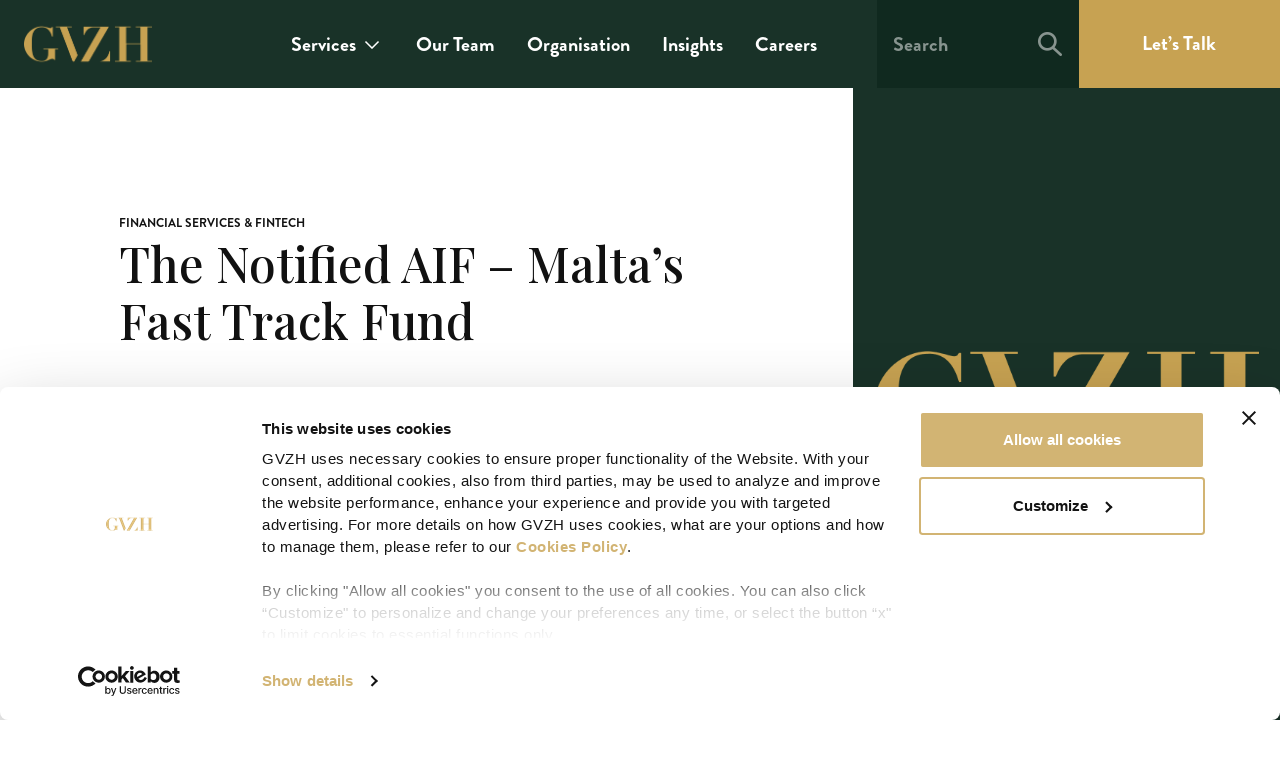

--- FILE ---
content_type: text/html; charset=UTF-8
request_url: https://gvzh.mt/insights/notified-aif-maltas-fast-track-fund/
body_size: 18907
content:
<!doctype html>
<html lang="en-US">
  <head>
  <meta charset="utf-8">
  <meta http-equiv="x-ua-compatible" content="ie=edge">
  <meta name="viewport" content="width=device-width, initial-scale=1, shrink-to-fit=no">
  <meta name='robots' content='index, follow, max-image-preview:large, max-snippet:-1, max-video-preview:-1' />
	<style>img:is([sizes="auto" i], [sizes^="auto," i]) { contain-intrinsic-size: 3000px 1500px }</style>
	
	<!-- This site is optimized with the Yoast SEO plugin v25.7 - https://yoast.com/wordpress/plugins/seo/ -->
	<title>The Notified AIF - Malta’s Fast Track Fund | Financial Services Regulation</title>
	<meta name="description" content="The Notified AIF is a new fund regime offered by Malta which allows fund promoters to set up a fund within 10 working days from application to the regulator" />
	<link rel="canonical" href="https://gvzh.mt/insights/notified-aif-maltas-fast-track-fund/" />
	<meta property="og:locale" content="en_US" />
	<meta property="og:type" content="article" />
	<meta property="og:title" content="The Notified AIF - Malta’s Fast Track Fund | Financial Services Regulation" />
	<meta property="og:description" content="The Notified AIF is a new fund regime offered by Malta which allows fund promoters to set up a fund within 10 working days from application to the regulator" />
	<meta property="og:url" content="https://gvzh.mt/insights/notified-aif-maltas-fast-track-fund/" />
	<meta property="og:site_name" content="GVZH" />
	<meta property="article:publisher" content="https://www.facebook.com/gvzh.advocates.malta" />
	<meta property="article:modified_time" content="2021-12-07T12:20:10+00:00" />
	<meta property="og:image" content="https://gvzh.mt/app/uploads/2021/12/fbshare-gvzh.jpg" />
	<meta property="og:image:width" content="1200" />
	<meta property="og:image:height" content="630" />
	<meta property="og:image:type" content="image/jpeg" />
	<meta name="twitter:card" content="summary_large_image" />
	<meta name="twitter:site" content="@gvzhadvocates" />
	<meta name="twitter:label1" content="Est. reading time" />
	<meta name="twitter:data1" content="4 minutes" />
	<script type="application/ld+json" class="yoast-schema-graph">{"@context":"https://schema.org","@graph":[{"@type":"WebPage","@id":"https://gvzh.mt/insights/notified-aif-maltas-fast-track-fund/","url":"https://gvzh.mt/insights/notified-aif-maltas-fast-track-fund/","name":"The Notified AIF - Malta’s Fast Track Fund | Financial Services Regulation","isPartOf":{"@id":"https://gvzh.mt/#website"},"datePublished":"2017-10-21T20:04:12+00:00","dateModified":"2021-12-07T12:20:10+00:00","description":"The Notified AIF is a new fund regime offered by Malta which allows fund promoters to set up a fund within 10 working days from application to the regulator","breadcrumb":{"@id":"https://gvzh.mt/insights/notified-aif-maltas-fast-track-fund/#breadcrumb"},"inLanguage":"en-US","potentialAction":[{"@type":"ReadAction","target":["https://gvzh.mt/insights/notified-aif-maltas-fast-track-fund/"]}]},{"@type":"BreadcrumbList","@id":"https://gvzh.mt/insights/notified-aif-maltas-fast-track-fund/#breadcrumb","itemListElement":[{"@type":"ListItem","position":1,"name":"Home","item":"https://gvzh.mt/"},{"@type":"ListItem","position":2,"name":"Insights","item":"https://gvzh.mt/insights/"},{"@type":"ListItem","position":3,"name":"The Notified AIF &#8211; Malta’s Fast Track Fund"}]},{"@type":"WebSite","@id":"https://gvzh.mt/#website","url":"https://gvzh.mt/","name":"GVZH","description":"Seek Clarity. Find a better Way. Go further, together.","publisher":{"@id":"https://gvzh.mt/#organization"},"potentialAction":[{"@type":"SearchAction","target":{"@type":"EntryPoint","urlTemplate":"https://gvzh.mt/?s={search_term_string}"},"query-input":{"@type":"PropertyValueSpecification","valueRequired":true,"valueName":"search_term_string"}}],"inLanguage":"en-US"},{"@type":"Organization","@id":"https://gvzh.mt/#organization","name":"GVZH","url":"https://gvzh.mt/","logo":{"@type":"ImageObject","inLanguage":"en-US","@id":"https://gvzh.mt/#/schema/logo/image/","url":"https://gvzh.mt/app/uploads/2022/02/GVZH.jpg","contentUrl":"https://gvzh.mt/app/uploads/2022/02/GVZH.jpg","width":600,"height":600,"caption":"GVZH"},"image":{"@id":"https://gvzh.mt/#/schema/logo/image/"},"sameAs":["https://www.facebook.com/gvzh.advocates.malta","https://x.com/gvzhadvocates","https://www.instagram.com/gvzh.advocates/","https://mt.linkedin.com/company/gvzh"]}]}</script>
	<!-- / Yoast SEO plugin. -->


<link rel='stylesheet' id='wp-block-library-css' href='https://gvzh.mt/wp/wp-includes/css/dist/block-library/style.min.css?ver=6.8.2' type='text/css' media='all' />
<style id='classic-theme-styles-inline-css' type='text/css'>
/*! This file is auto-generated */
.wp-block-button__link{color:#fff;background-color:#32373c;border-radius:9999px;box-shadow:none;text-decoration:none;padding:calc(.667em + 2px) calc(1.333em + 2px);font-size:1.125em}.wp-block-file__button{background:#32373c;color:#fff;text-decoration:none}
</style>
<style id='global-styles-inline-css' type='text/css'>
:root{--wp--preset--aspect-ratio--square: 1;--wp--preset--aspect-ratio--4-3: 4/3;--wp--preset--aspect-ratio--3-4: 3/4;--wp--preset--aspect-ratio--3-2: 3/2;--wp--preset--aspect-ratio--2-3: 2/3;--wp--preset--aspect-ratio--16-9: 16/9;--wp--preset--aspect-ratio--9-16: 9/16;--wp--preset--color--black: #000000;--wp--preset--color--cyan-bluish-gray: #abb8c3;--wp--preset--color--white: #ffffff;--wp--preset--color--pale-pink: #f78da7;--wp--preset--color--vivid-red: #cf2e2e;--wp--preset--color--luminous-vivid-orange: #ff6900;--wp--preset--color--luminous-vivid-amber: #fcb900;--wp--preset--color--light-green-cyan: #7bdcb5;--wp--preset--color--vivid-green-cyan: #00d084;--wp--preset--color--pale-cyan-blue: #8ed1fc;--wp--preset--color--vivid-cyan-blue: #0693e3;--wp--preset--color--vivid-purple: #9b51e0;--wp--preset--gradient--vivid-cyan-blue-to-vivid-purple: linear-gradient(135deg,rgba(6,147,227,1) 0%,rgb(155,81,224) 100%);--wp--preset--gradient--light-green-cyan-to-vivid-green-cyan: linear-gradient(135deg,rgb(122,220,180) 0%,rgb(0,208,130) 100%);--wp--preset--gradient--luminous-vivid-amber-to-luminous-vivid-orange: linear-gradient(135deg,rgba(252,185,0,1) 0%,rgba(255,105,0,1) 100%);--wp--preset--gradient--luminous-vivid-orange-to-vivid-red: linear-gradient(135deg,rgba(255,105,0,1) 0%,rgb(207,46,46) 100%);--wp--preset--gradient--very-light-gray-to-cyan-bluish-gray: linear-gradient(135deg,rgb(238,238,238) 0%,rgb(169,184,195) 100%);--wp--preset--gradient--cool-to-warm-spectrum: linear-gradient(135deg,rgb(74,234,220) 0%,rgb(151,120,209) 20%,rgb(207,42,186) 40%,rgb(238,44,130) 60%,rgb(251,105,98) 80%,rgb(254,248,76) 100%);--wp--preset--gradient--blush-light-purple: linear-gradient(135deg,rgb(255,206,236) 0%,rgb(152,150,240) 100%);--wp--preset--gradient--blush-bordeaux: linear-gradient(135deg,rgb(254,205,165) 0%,rgb(254,45,45) 50%,rgb(107,0,62) 100%);--wp--preset--gradient--luminous-dusk: linear-gradient(135deg,rgb(255,203,112) 0%,rgb(199,81,192) 50%,rgb(65,88,208) 100%);--wp--preset--gradient--pale-ocean: linear-gradient(135deg,rgb(255,245,203) 0%,rgb(182,227,212) 50%,rgb(51,167,181) 100%);--wp--preset--gradient--electric-grass: linear-gradient(135deg,rgb(202,248,128) 0%,rgb(113,206,126) 100%);--wp--preset--gradient--midnight: linear-gradient(135deg,rgb(2,3,129) 0%,rgb(40,116,252) 100%);--wp--preset--font-size--small: 13px;--wp--preset--font-size--medium: 20px;--wp--preset--font-size--large: 36px;--wp--preset--font-size--x-large: 42px;--wp--preset--spacing--20: 0.44rem;--wp--preset--spacing--30: 0.67rem;--wp--preset--spacing--40: 1rem;--wp--preset--spacing--50: 1.5rem;--wp--preset--spacing--60: 2.25rem;--wp--preset--spacing--70: 3.38rem;--wp--preset--spacing--80: 5.06rem;--wp--preset--shadow--natural: 6px 6px 9px rgba(0, 0, 0, 0.2);--wp--preset--shadow--deep: 12px 12px 50px rgba(0, 0, 0, 0.4);--wp--preset--shadow--sharp: 6px 6px 0px rgba(0, 0, 0, 0.2);--wp--preset--shadow--outlined: 6px 6px 0px -3px rgba(255, 255, 255, 1), 6px 6px rgba(0, 0, 0, 1);--wp--preset--shadow--crisp: 6px 6px 0px rgba(0, 0, 0, 1);}:where(.is-layout-flex){gap: 0.5em;}:where(.is-layout-grid){gap: 0.5em;}body .is-layout-flex{display: flex;}.is-layout-flex{flex-wrap: wrap;align-items: center;}.is-layout-flex > :is(*, div){margin: 0;}body .is-layout-grid{display: grid;}.is-layout-grid > :is(*, div){margin: 0;}:where(.wp-block-columns.is-layout-flex){gap: 2em;}:where(.wp-block-columns.is-layout-grid){gap: 2em;}:where(.wp-block-post-template.is-layout-flex){gap: 1.25em;}:where(.wp-block-post-template.is-layout-grid){gap: 1.25em;}.has-black-color{color: var(--wp--preset--color--black) !important;}.has-cyan-bluish-gray-color{color: var(--wp--preset--color--cyan-bluish-gray) !important;}.has-white-color{color: var(--wp--preset--color--white) !important;}.has-pale-pink-color{color: var(--wp--preset--color--pale-pink) !important;}.has-vivid-red-color{color: var(--wp--preset--color--vivid-red) !important;}.has-luminous-vivid-orange-color{color: var(--wp--preset--color--luminous-vivid-orange) !important;}.has-luminous-vivid-amber-color{color: var(--wp--preset--color--luminous-vivid-amber) !important;}.has-light-green-cyan-color{color: var(--wp--preset--color--light-green-cyan) !important;}.has-vivid-green-cyan-color{color: var(--wp--preset--color--vivid-green-cyan) !important;}.has-pale-cyan-blue-color{color: var(--wp--preset--color--pale-cyan-blue) !important;}.has-vivid-cyan-blue-color{color: var(--wp--preset--color--vivid-cyan-blue) !important;}.has-vivid-purple-color{color: var(--wp--preset--color--vivid-purple) !important;}.has-black-background-color{background-color: var(--wp--preset--color--black) !important;}.has-cyan-bluish-gray-background-color{background-color: var(--wp--preset--color--cyan-bluish-gray) !important;}.has-white-background-color{background-color: var(--wp--preset--color--white) !important;}.has-pale-pink-background-color{background-color: var(--wp--preset--color--pale-pink) !important;}.has-vivid-red-background-color{background-color: var(--wp--preset--color--vivid-red) !important;}.has-luminous-vivid-orange-background-color{background-color: var(--wp--preset--color--luminous-vivid-orange) !important;}.has-luminous-vivid-amber-background-color{background-color: var(--wp--preset--color--luminous-vivid-amber) !important;}.has-light-green-cyan-background-color{background-color: var(--wp--preset--color--light-green-cyan) !important;}.has-vivid-green-cyan-background-color{background-color: var(--wp--preset--color--vivid-green-cyan) !important;}.has-pale-cyan-blue-background-color{background-color: var(--wp--preset--color--pale-cyan-blue) !important;}.has-vivid-cyan-blue-background-color{background-color: var(--wp--preset--color--vivid-cyan-blue) !important;}.has-vivid-purple-background-color{background-color: var(--wp--preset--color--vivid-purple) !important;}.has-black-border-color{border-color: var(--wp--preset--color--black) !important;}.has-cyan-bluish-gray-border-color{border-color: var(--wp--preset--color--cyan-bluish-gray) !important;}.has-white-border-color{border-color: var(--wp--preset--color--white) !important;}.has-pale-pink-border-color{border-color: var(--wp--preset--color--pale-pink) !important;}.has-vivid-red-border-color{border-color: var(--wp--preset--color--vivid-red) !important;}.has-luminous-vivid-orange-border-color{border-color: var(--wp--preset--color--luminous-vivid-orange) !important;}.has-luminous-vivid-amber-border-color{border-color: var(--wp--preset--color--luminous-vivid-amber) !important;}.has-light-green-cyan-border-color{border-color: var(--wp--preset--color--light-green-cyan) !important;}.has-vivid-green-cyan-border-color{border-color: var(--wp--preset--color--vivid-green-cyan) !important;}.has-pale-cyan-blue-border-color{border-color: var(--wp--preset--color--pale-cyan-blue) !important;}.has-vivid-cyan-blue-border-color{border-color: var(--wp--preset--color--vivid-cyan-blue) !important;}.has-vivid-purple-border-color{border-color: var(--wp--preset--color--vivid-purple) !important;}.has-vivid-cyan-blue-to-vivid-purple-gradient-background{background: var(--wp--preset--gradient--vivid-cyan-blue-to-vivid-purple) !important;}.has-light-green-cyan-to-vivid-green-cyan-gradient-background{background: var(--wp--preset--gradient--light-green-cyan-to-vivid-green-cyan) !important;}.has-luminous-vivid-amber-to-luminous-vivid-orange-gradient-background{background: var(--wp--preset--gradient--luminous-vivid-amber-to-luminous-vivid-orange) !important;}.has-luminous-vivid-orange-to-vivid-red-gradient-background{background: var(--wp--preset--gradient--luminous-vivid-orange-to-vivid-red) !important;}.has-very-light-gray-to-cyan-bluish-gray-gradient-background{background: var(--wp--preset--gradient--very-light-gray-to-cyan-bluish-gray) !important;}.has-cool-to-warm-spectrum-gradient-background{background: var(--wp--preset--gradient--cool-to-warm-spectrum) !important;}.has-blush-light-purple-gradient-background{background: var(--wp--preset--gradient--blush-light-purple) !important;}.has-blush-bordeaux-gradient-background{background: var(--wp--preset--gradient--blush-bordeaux) !important;}.has-luminous-dusk-gradient-background{background: var(--wp--preset--gradient--luminous-dusk) !important;}.has-pale-ocean-gradient-background{background: var(--wp--preset--gradient--pale-ocean) !important;}.has-electric-grass-gradient-background{background: var(--wp--preset--gradient--electric-grass) !important;}.has-midnight-gradient-background{background: var(--wp--preset--gradient--midnight) !important;}.has-small-font-size{font-size: var(--wp--preset--font-size--small) !important;}.has-medium-font-size{font-size: var(--wp--preset--font-size--medium) !important;}.has-large-font-size{font-size: var(--wp--preset--font-size--large) !important;}.has-x-large-font-size{font-size: var(--wp--preset--font-size--x-large) !important;}
:where(.wp-block-post-template.is-layout-flex){gap: 1.25em;}:where(.wp-block-post-template.is-layout-grid){gap: 1.25em;}
:where(.wp-block-columns.is-layout-flex){gap: 2em;}:where(.wp-block-columns.is-layout-grid){gap: 2em;}
:root :where(.wp-block-pullquote){font-size: 1.5em;line-height: 1.6;}
</style>
<link rel='stylesheet' id='contact-form-7-css' href='https://gvzh.mt/app/uploads/hummingbird-assets/92d1b34fb583f8c0644bebefc25b0ee3.css' type='text/css' media='all' />
<link rel='stylesheet' id='jquery-ui-smoothness-css' href='https://gvzh.mt/app/plugins/contact-form-7/includes/js/jquery-ui/themes/smoothness/jquery-ui.min.css?ver=1.12.1' type='text/css' media='screen' />
<link rel='stylesheet' id='sage/main.css-css' href='https://gvzh.mt/app/themes/gvzh/dist/styles/main_7b3f6f6b.css' type='text/css' media='all' />
<script type="text/javascript" src="https://gvzh.mt/app/uploads/hummingbird-assets/4da562057b0b67520b49f3a634202e63.js" id="wphb-1-js"></script>
		<script>
			document.documentElement.className = document.documentElement.className.replace('no-js', 'js');
		</script>
				<style>
			.no-js img.lazyload {
				display: none;
			}

			figure.wp-block-image img.lazyloading {
				min-width: 150px;
			}

			.lazyload,
			.lazyloading {
				--smush-placeholder-width: 100px;
				--smush-placeholder-aspect-ratio: 1/1;
				width: var(--smush-placeholder-width) !important;
				aspect-ratio: var(--smush-placeholder-aspect-ratio) !important;
			}

						.lazyload, .lazyloading {
				opacity: 0;
			}

			.lazyloaded {
				opacity: 1;
				transition: opacity 400ms;
				transition-delay: 0ms;
			}

					</style>
					<!-- Google Tag Manager -->
			<script>(function(w,d,s,l,i){w[l]=w[l]||[];w[l].push({'gtm.start':
			new Date().getTime(),event:'gtm.js'});var f=d.getElementsByTagName(s)[0],
			j=d.createElement(s),dl=l!='dataLayer'?'&l='+l:'';j.async=true;j.src=
			'https://www.googletagmanager.com/gtm.js?id='+i+dl;f.parentNode.insertBefore(j,f);
			})(window,document,'script','dataLayer','GTM-PF2PFG');</script>
			<!-- End Google Tag Manager -->
		<style type="text/css">.recentcomments a{display:inline !important;padding:0 !important;margin:0 !important;}</style><link rel="icon" href="https://gvzh.mt/app/uploads/2021/05/Favicon-96x96.png" sizes="32x32" />
<link rel="icon" href="https://gvzh.mt/app/uploads/2021/05/Favicon.png" sizes="192x192" />
<link rel="apple-touch-icon" href="https://gvzh.mt/app/uploads/2021/05/Favicon.png" />
<meta name="msapplication-TileImage" content="https://gvzh.mt/app/uploads/2021/05/Favicon.png" />

  
		
		
		<link rel="preconnect" href="https://fonts.gstatic.com">
		<link href="https://fonts.googleapis.com/css2?family=Playfair+Display:wght@400;500&display=swap" rel="stylesheet">
  
</head>
  <body class="wp-singular insights-template-default single single-insights postid-3118 wp-theme-gvzhresources notified-aif-maltas-fast-track-fund app-data index-data singular-data single-data single-insights-data single-insights-notified-aif-maltas-fast-track-fund-data">
    			<!-- Google Tag Manager (noscript) -->
			<noscript><iframe data-src="https://www.googletagmanager.com/ns.html?id=GTM-PF2PFG" height="0" width="0" style="display:none;visibility:hidden" src="[data-uri]" class="lazyload" data-load-mode="1"></iframe></noscript>
			<!-- End Google Tag Manager (noscript) -->
		        <header>
	<nav class="navbar fixed-top navbar-dark navbar-expand-lg bg-primary flex-column align-items-center justify-content-between py-0 px-3 pl-lg-6 pr-lg-3 pr-xl-0" id="navbar">
		<div class="row position-relative align-self-stretch">
			<div class="col-12">
		    	<div class="row">
		    		<div class="col-12 col-lg-2 align-self-center">
						<a class="brand d-inline-block align-middle py-3 py-lg-4" href="https://gvzh.mt/">
					    						    		<img data-src="https://gvzh.mt/app/themes/gvzh/dist/images/logos/gvzh_bdc92b20.png" alt="GVZH" class="img-fluid d-none d-lg-block lazyload" width="128" src="[data-uri]" />
					    		<img data-src="https://gvzh.mt/app/themes/gvzh/dist/images/logos/gvzh-xs_bee5fe68.png" alt="GVZH" class="img-fluid d-lg-none lazyload" width="210" src="[data-uri]" />
					    							</a>

						<div class="toggle-container d-inline-block">
					    	<button class="search-toggler text-white d-lg-none" type="button" data-toggle="collapse" data-target="#mobileHeaderSearch" aria-controls="mobileHeaderSearch" aria-expanded="false" aria-label="Toggle navigation" onclick="setTimeout(function() { jQuery('#searchFieldXs').focus() }, 100);">
					    		<svg width="24" height="24" viewBox="0 0 24 24" fill="none" xmlns="http://www.w3.org/2000/svg">
	<path fill-rule="evenodd" clip-rule="evenodd" d="M16 9.33328C16 13.0152 13.0152 16 9.33334 16C5.65144 16 2.66666 13.0152 2.66666 9.33328C2.66666 5.65138 5.65144 2.6666 9.33334 2.6666C13.0152 2.6666 16 5.65138 16 9.33328ZM14.5743 17.0574C13.0803 18.0731 11.2761 18.6667 9.33334 18.6667C4.17869 18.6667 0 14.488 0 9.33335C0 4.17869 4.17869 0 9.33334 0C14.488 0 18.6667 4.17869 18.6667 9.33335C18.6667 11.5799 17.873 13.641 16.5507 15.2516L23.5676 21.6838C24.1104 22.1814 24.1471 23.0248 23.6496 23.5676C23.152 24.1104 22.3086 24.1471 21.7658 23.6496L14.5743 17.0574Z" fill="white"/>
</svg>							</button>

													    	<button class="navbar-toggler d-lg-none" type="button" data-toggle="collapse" data-target="#mobileHeaderNav" aria-controls="mobileHeaderNav" aria-expanded="false" aria-label="Toggle navigation">
									<span class="sr-only">Toggle main navigation</span>
									<span class="icon-bar"></span>
									<span class="icon-bar"></span>
									<span class="icon-bar"></span>
								</button>
													</div>
					</div>

					
					<div class="col-12 col-lg-8 col-xl-6 col-xxl-7 align-self-center pr-lg-4 d-none d-lg-block">
													<div id="primaryHeaderNav" class="collapse navbar-collapse"><ul id="menu-primary-nav" class="navbar-nav ml-auto"><li id="menu-item-468" class="menu-item menu-item-type-post_type menu-item-object-page menu-item-has-children menu-item-468 dropdown"><a title="Services" href="https://gvzh.mt/services/" data-toggle="dropdown" class="dropdown-toggle" aria-haspopup="true">Services <span class="caret"></span></a><div class='dropdown-container'>
<ul role="menu" class=" dropdown-menu level-0 multi-column">
<div class='row'><div class='column'><ul class='multi-column-dropdown'>	</ul><div class="horizontal-navigation-bar bg-primary"><div class="container-fluid d-block mb-8 mb-lg-0 pb-8 pt-lg-8 px-0 px-lg-4"><div class="row"><div class="col-12 col-xxl-10 offset-xxl-1 px-0 px-lg-3"><div class="row"><div class="col-12 align-self-center col-lg-4 px-0 px-lg-3"><h5 class="text-white mb-0">Pick an Entity</h5></div><div class="col-12 align-self-center col-lg-4 px-0 px-lg-3 mt-2 mt-lg-0"><a href="/advocates/" class="bg-secondary d-block text-left text-white">Advocates<svg width="24" height="24" viewBox="0 0 41 40" fill="none" xmlns="http://www.w3.org/2000/svg"><path d="M5.5 20H35.5" stroke="white" stroke-width="3" stroke-linecap="round" stroke-linejoin="round"/><path d="M22.1666 6.66663L35.5 20L22.1666 33.3333" stroke="white" stroke-width="3" stroke-linecap="round" stroke-linejoin="round"/></svg></a></div><div class="col-12 align-self-center col-lg-4 px-0 px-lg-3 mt-2 mt-lg-0"><a href="/services/practice-areas/trustees/" class="bg-secondary d-block text-left text-white">Trustees<svg width="24" height="24" viewBox="0 0 41 40" fill="none" xmlns="http://www.w3.org/2000/svg"><path d="M5.5 20H35.5" stroke="white" stroke-width="3" stroke-linecap="round" stroke-linejoin="round"/><path d="M22.1666 6.66663L35.5 20L22.1666 33.3333" stroke="white" stroke-width="3" stroke-linecap="round" stroke-linejoin="round"/></svg></a></div></div></div></div></div></div><ul class="multi-column-dropdown"></li>
	<li id="menu-item-482" class="menu-item menu-item-type-custom menu-item-object-custom menu-item-has-children menu-item-482 dropdown"><a title="Practice Groups" href="/services/?service_type=practice-groups" data-toggle="dropdown" class="dropdown-toggle" aria-haspopup="true">Practice Groups <span class="caret"></span></a><div class='dropdown-container'>
<ul role="menu" class=" dropdown-menu level-1 multi-column">
<div class='row'><div class='column'><ul class='multi-column-dropdown'>		<li id="menu-item-3550" class="menu-item menu-item-type-taxonomy menu-item-object-practice-groups menu-item-3550"><a title="Aviation" href="https://gvzh.mt/services/practice-areas/aviation/">Aviation</a></li>
		<li id="menu-item-3551" class="menu-item menu-item-type-taxonomy menu-item-object-practice-groups menu-item-3551"><a title="Banking &amp; Finance" href="https://gvzh.mt/services/practice-areas/banking-finance/">Banking &amp; Finance</a></li>
		<li id="menu-item-4113" class="menu-item menu-item-type-taxonomy menu-item-object-practice-groups menu-item-4113"><a title="Capital Markets" href="https://gvzh.mt/services/practice-areas/company-corporate-finance/capital-markets/">Capital Markets</a></li>
		<li id="menu-item-3549" class="menu-item menu-item-type-taxonomy menu-item-object-practice-groups menu-item-3549"><a title="Competition / Antitrust Regulation" href="https://gvzh.mt/services/practice-areas/antitrust-competition/">Competition / Antitrust Regulation</a></li>
		<li id="menu-item-3553" class="menu-item menu-item-type-taxonomy menu-item-object-practice-groups menu-item-3553"><a title="Corporate and M&amp;A" href="https://gvzh.mt/services/practice-areas/company-corporate-finance/">Corporate and M&#038;A</a></li>
		<li id="menu-item-3555" class="menu-item menu-item-type-taxonomy menu-item-object-practice-groups menu-item-3555"><a title="Data Protection" href="https://gvzh.mt/services/practice-areas/data-protection/">Data Protection</a></li>
		<li id="menu-item-3556" class="menu-item menu-item-type-taxonomy menu-item-object-practice-groups menu-item-3556"><a title="Employment and Industrial Relations Law" href="https://gvzh.mt/services/practice-areas/employment-industrial-relations/">Employment and Industrial Relations Law</a></li>
		<li id="menu-item-3558" class="menu-item menu-item-type-taxonomy menu-item-object-practice-groups current-insights-ancestor current-menu-parent current-insights-parent menu-item-3558"><a title="Financial Services &amp; Fintech" href="https://gvzh.mt/services/practice-areas/financial-services-fintech-regulation/">Financial Services &amp; Fintech</a></li>
		<li id="menu-item-3561" class="menu-item menu-item-type-taxonomy menu-item-object-practice-groups menu-item-3561"><a title="Immigration, Citizenship &amp; Residence Solutions in Malta" href="https://gvzh.mt/services/practice-areas/immigration-citizenship-residence/">Immigration, Citizenship &amp; Residence Solutions in Malta</a></li>
		<li id="menu-item-3562" class="menu-item menu-item-type-taxonomy menu-item-object-practice-groups menu-item-3562"><a title="Intellectual Property" href="https://gvzh.mt/services/practice-areas/ip-intellectual-property/">Intellectual Property</a></li>
		<li id="menu-item-3563" class="menu-item menu-item-type-taxonomy menu-item-object-practice-groups menu-item-3563"><a title="Litigation &amp; Arbitration" href="https://gvzh.mt/services/practice-areas/arbitration-litigation/">Litigation &amp; Arbitration</a></li>
		<li id="menu-item-3564" class="menu-item menu-item-type-taxonomy menu-item-object-practice-groups menu-item-3564"><a title="Projects &amp; Public Procurement" href="https://gvzh.mt/services/practice-areas/projects-public-procurement/">Projects &amp; Public Procurement</a></li>
		<li id="menu-item-3565" class="menu-item menu-item-type-taxonomy menu-item-object-practice-groups menu-item-3565"><a title="Real Estate" href="https://gvzh.mt/services/practice-areas/property-real-estate/">Real Estate</a></li>
		<li id="menu-item-3566" class="menu-item menu-item-type-taxonomy menu-item-object-practice-groups menu-item-3566"><a title="Shipping" href="https://gvzh.mt/services/practice-areas/shipping/">Shipping</a></li>
		<li id="menu-item-19037" class="menu-item menu-item-type-taxonomy menu-item-object-practice-groups menu-item-19037"><a title="Tax Services &amp; Advisory" href="https://gvzh.mt/services/practice-areas/malta-tax-services-advisory/">Tax Services &#038; Advisory</a></li>
		<li id="menu-item-3568" class="menu-item menu-item-type-taxonomy menu-item-object-practice-groups menu-item-3568"><a title="Technology, Media &amp; Telecommunications (TMT)" href="https://gvzh.mt/services/practice-areas/technology-media-telecommunications-tmt-telecom/">Technology, Media &amp; Telecommunications (TMT)</a></li>
		<li id="menu-item-3570" class="menu-item menu-item-type-taxonomy menu-item-object-practice-groups menu-item-3570"><a title="Yachting" href="https://gvzh.mt/services/practice-areas/yachting/">Yachting</a></li>
		<li id="menu-item-517" class="menu-arrow menu-item menu-item-type-custom menu-item-object-custom menu-item-517"><a title="All Practice Groups" href="/services?service_type=practice-groups">All Practice Groups</a></li>
</ul></div></div></ul></div></li>
	<li id="menu-item-510" class="menu-item menu-item-type-custom menu-item-object-custom menu-item-has-children menu-item-510 dropdown"><a title="Solutions" href="/services/?service_type=solutions" data-toggle="dropdown" class="dropdown-toggle" aria-haspopup="true">Solutions <span class="caret"></span></a><div class='dropdown-container'>
<ul role="menu" class=" dropdown-menu level-1 multi-column">
<div class='row'><div class='column'><ul class='multi-column-dropdown'>		<li id="menu-item-4324" class="menu-item menu-item-type-taxonomy menu-item-object-solutions menu-item-4324"><a title="Accounting Services" href="https://gvzh.mt/services/solutions/accounting-services/">Accounting Services</a></li>
		<li id="menu-item-4323" class="menu-item menu-item-type-taxonomy menu-item-object-solutions menu-item-4323"><a title="Buying or Selling a Business in Malta" href="https://gvzh.mt/services/solutions/buying-selling-business-malta/">Buying or Selling a Business in Malta</a></li>
		<li id="menu-item-18722" class="menu-item menu-item-type-taxonomy menu-item-object-solutions menu-item-18722"><a title="EU-GDPR Representative Service" href="https://gvzh.mt/services/solutions/eu-gdpr-representative-service/">EU-GDPR Representative Service</a></li>
		<li id="menu-item-4325" class="menu-item menu-item-type-taxonomy menu-item-object-solutions menu-item-4325"><a title="Getting a Financial Services or Fintech Licence" href="https://gvzh.mt/services/solutions/getting-financial-services-licence-malta/">Getting a Financial Services or Fintech Licence</a></li>
		<li id="menu-item-4975" class="menu-item menu-item-type-custom menu-item-object-custom menu-item-4975"><a title="Setting Up a Gaming Business" href="https://gvzh.mt/services/solutions/setting-up-gaming-business">Setting Up a Gaming Business</a></li>
		<li id="menu-item-3744" class="menu-arrow menu-item menu-item-type-custom menu-item-object-custom menu-item-3744"><a title="All Solutions" href="/services?service_type=solutions">All Solutions</a></li>
</ul></div></div></ul></div></li>
	<li id="menu-item-511" class="menu-item menu-item-type-custom menu-item-object-custom menu-item-has-children menu-item-511 dropdown"><a title="Key Industries" href="/services/?service_type=industries" data-toggle="dropdown" class="dropdown-toggle" aria-haspopup="true">Key Industries <span class="caret"></span></a><div class='dropdown-container'>
<ul role="menu" class=" dropdown-menu level-1 multi-column">
<div class='row'><div class='column'><ul class='multi-column-dropdown'>		<li id="menu-item-592" class="menu-item menu-item-type-taxonomy menu-item-object-industries menu-item-592"><a title="Construction and Real Estate" href="https://gvzh.mt/services/industries/construction-real-estate/">Construction and Real Estate</a></li>
		<li id="menu-item-18645" class="menu-item menu-item-type-taxonomy menu-item-object-industries menu-item-18645"><a title="Financial Services" href="https://gvzh.mt/services/industries/financial-services/">Financial Services</a></li>
		<li id="menu-item-3560" class="menu-item menu-item-type-taxonomy menu-item-object-practice-groups menu-item-3560"><a title="iGaming Law" href="https://gvzh.mt/services/practice-areas/igaming/">iGaming Law</a></li>
		<li id="menu-item-4330" class="menu-item menu-item-type-taxonomy menu-item-object-industries menu-item-4330"><a title="Manufacturing" href="https://gvzh.mt/services/industries/manufacturing/">Manufacturing</a></li>
		<li id="menu-item-5329" class="menu-item menu-item-type-custom menu-item-object-custom menu-item-5329"><a title="Movies &amp; Film" href="https://gvzh.mt/services/industries/movies-film/">Movies &#038; Film</a></li>
		<li id="menu-item-4331" class="menu-item menu-item-type-taxonomy menu-item-object-industries menu-item-4331"><a title="Payment Services" href="https://gvzh.mt/services/industries/payment-services/">Payment Services</a></li>
		<li id="menu-item-591" class="menu-item menu-item-type-taxonomy menu-item-object-industries menu-item-591"><a title="Pharmaceuticals" href="https://gvzh.mt/services/industries/pharmaceuticals/">Pharmaceuticals</a></li>
		<li id="menu-item-3745" class="menu-arrow menu-item menu-item-type-custom menu-item-object-custom menu-item-3745"><a title="All Industries" href="/services?service_type=industries">All Industries</a></li>
</ul></div></div></ul></div></li>
</ul></div></div></ul></div></li>
<li id="menu-item-467" class="menu-item menu-item-type-post_type menu-item-object-page menu-item-467"><a title="Our Team" href="https://gvzh.mt/our-team/">Our Team</a></li>
<li id="menu-item-469" class="menu-item menu-item-type-post_type menu-item-object-page menu-item-469"><a title="Organisation" href="https://gvzh.mt/organisation/">Organisation</a></li>
<li id="menu-item-470" class="menu-item menu-item-type-post_type menu-item-object-page menu-item-470"><a title="Insights" href="https://gvzh.mt/insights/">Insights</a></li>
<li id="menu-item-471" class="menu-item menu-item-type-post_type menu-item-object-page menu-item-471"><a title="Careers" href="https://gvzh.mt/careers-malta-legal-jobs/">Careers</a></li>
<li id="menu-item-516" class="d-lg-none menu-button menu-item menu-item-type-post_type menu-item-object-page menu-item-516"><a title="Let&#039;s Talk" href="https://gvzh.mt/contact/">Let&#8217;s Talk</a></li>
</ul></div>
											</div>

					<div id="desktopHeaderSearch" class="col-12 col-lg-2 align-self-center pr-lg-0 d-none d-lg-block">
						<form class="search-form form-inline mb-0" action="/">
							<div class="form-group">
								<input id="searchField" type="text" name="s" class="form-control search-field text-white pl-4 pr-18 pr-lg-4" placeholder="Search" />
							</div>
						</form>
					</div>

					<div class="col-12 col-xl-2 col-xxl-1 align-self-center pl-lg-0 d-none d-xl-block">
													<div id="buttonHeaderNav" class="collapse navbar-collapse"><ul id="menu-secondary-nav" class="navbar-nav ml-auto"><li id="menu-item-515" class="menu-item menu-item-type-post_type menu-item-object-page menu-item-515"><a title="Let&#039;s Talk" href="https://gvzh.mt/contact/">Let&#8217;s Talk</a></li>
</ul></div>
											</div>
					

					
					<div id="mobileHeaderSearch" class="col-12 collapse search-collapse text-white">
				    	<button class="close text-white d-lg-none" type="button" data-toggle="collapse" data-target="#mobileHeaderSearch" aria-controls="mobileHeaderSearch" aria-expanded="false" aria-label="Toggle navigation">
							&times;
						</button>

						<form class="row search-form form-inline" action="/">
							<div class="col-12 py-6">
								<div class="form-group">
									<input id="searchFieldXs" type="text" name="s" class="form-control search-field text-white pl-4 pr-18 pr-lg-4" placeholder="Enter search term.." />

									<button type="submit" class="btn btn-solid btn-md btn-tertiary btn-block">
										Search
									</button>
								</div>
							</div>
						</form>
					</div>
					

					
					<div class="col-12 col-lg-9 align-self-center d-lg-none">
													<div id="mobileHeaderNav" class="collapse navbar-collapse"><ul id="menu-primary-nav-1" class="navbar-nav ml-auto"><li class="menu-item menu-item-type-post_type menu-item-object-page menu-item-has-children menu-item-468 dropdown"><a title="Services" href="https://gvzh.mt/services/" data-toggle="dropdown" class="dropdown-toggle" aria-haspopup="true">Services <span class="caret"></span></a><div class='dropdown-container'>
<ul role="menu" class=" dropdown-menu level-0 multi-column">
<div class='row'><div class='column'><ul class='multi-column-dropdown'>	</ul><div class="horizontal-navigation-bar bg-primary"><div class="container-fluid d-block mb-8 mb-lg-0 pb-8 pt-lg-8 px-0 px-lg-4"><div class="row"><div class="col-12 col-xxl-10 offset-xxl-1 px-0 px-lg-3"><div class="row"><div class="col-12 align-self-center col-lg-4 px-0 px-lg-3"><h5 class="text-white mb-0">Pick an Entity</h5></div><div class="col-12 align-self-center col-lg-4 px-0 px-lg-3 mt-2 mt-lg-0"><a href="/advocates/" class="bg-secondary d-block text-left text-white">Advocates<svg width="24" height="24" viewBox="0 0 41 40" fill="none" xmlns="http://www.w3.org/2000/svg"><path d="M5.5 20H35.5" stroke="white" stroke-width="3" stroke-linecap="round" stroke-linejoin="round"/><path d="M22.1666 6.66663L35.5 20L22.1666 33.3333" stroke="white" stroke-width="3" stroke-linecap="round" stroke-linejoin="round"/></svg></a></div><div class="col-12 align-self-center col-lg-4 px-0 px-lg-3 mt-2 mt-lg-0"><a href="/services/practice-areas/trustees/" class="bg-secondary d-block text-left text-white">Trustees<svg width="24" height="24" viewBox="0 0 41 40" fill="none" xmlns="http://www.w3.org/2000/svg"><path d="M5.5 20H35.5" stroke="white" stroke-width="3" stroke-linecap="round" stroke-linejoin="round"/><path d="M22.1666 6.66663L35.5 20L22.1666 33.3333" stroke="white" stroke-width="3" stroke-linecap="round" stroke-linejoin="round"/></svg></a></div></div></div></div></div></div><ul class="multi-column-dropdown"></li>
	<li class="menu-item menu-item-type-custom menu-item-object-custom menu-item-has-children menu-item-482 dropdown"><a title="Practice Groups" href="/services/?service_type=practice-groups" data-toggle="dropdown" class="dropdown-toggle" aria-haspopup="true">Practice Groups <span class="caret"></span></a><div class='dropdown-container'>
<ul role="menu" class=" dropdown-menu level-1 multi-column">
<div class='row'><div class='column'><ul class='multi-column-dropdown'>		<li class="menu-item menu-item-type-taxonomy menu-item-object-practice-groups menu-item-3550"><a title="Aviation" href="https://gvzh.mt/services/practice-areas/aviation/">Aviation</a></li>
		<li class="menu-item menu-item-type-taxonomy menu-item-object-practice-groups menu-item-3551"><a title="Banking &amp; Finance" href="https://gvzh.mt/services/practice-areas/banking-finance/">Banking &amp; Finance</a></li>
		<li class="menu-item menu-item-type-taxonomy menu-item-object-practice-groups menu-item-4113"><a title="Capital Markets" href="https://gvzh.mt/services/practice-areas/company-corporate-finance/capital-markets/">Capital Markets</a></li>
		<li class="menu-item menu-item-type-taxonomy menu-item-object-practice-groups menu-item-3549"><a title="Competition / Antitrust Regulation" href="https://gvzh.mt/services/practice-areas/antitrust-competition/">Competition / Antitrust Regulation</a></li>
		<li class="menu-item menu-item-type-taxonomy menu-item-object-practice-groups menu-item-3553"><a title="Corporate and M&amp;A" href="https://gvzh.mt/services/practice-areas/company-corporate-finance/">Corporate and M&#038;A</a></li>
		<li class="menu-item menu-item-type-taxonomy menu-item-object-practice-groups menu-item-3555"><a title="Data Protection" href="https://gvzh.mt/services/practice-areas/data-protection/">Data Protection</a></li>
		<li class="menu-item menu-item-type-taxonomy menu-item-object-practice-groups menu-item-3556"><a title="Employment and Industrial Relations Law" href="https://gvzh.mt/services/practice-areas/employment-industrial-relations/">Employment and Industrial Relations Law</a></li>
		<li class="menu-item menu-item-type-taxonomy menu-item-object-practice-groups current-insights-ancestor current-menu-parent current-insights-parent menu-item-3558"><a title="Financial Services &amp; Fintech" href="https://gvzh.mt/services/practice-areas/financial-services-fintech-regulation/">Financial Services &amp; Fintech</a></li>
		<li class="menu-item menu-item-type-taxonomy menu-item-object-practice-groups menu-item-3561"><a title="Immigration, Citizenship &amp; Residence Solutions in Malta" href="https://gvzh.mt/services/practice-areas/immigration-citizenship-residence/">Immigration, Citizenship &amp; Residence Solutions in Malta</a></li>
		<li class="menu-item menu-item-type-taxonomy menu-item-object-practice-groups menu-item-3562"><a title="Intellectual Property" href="https://gvzh.mt/services/practice-areas/ip-intellectual-property/">Intellectual Property</a></li>
		<li class="menu-item menu-item-type-taxonomy menu-item-object-practice-groups menu-item-3563"><a title="Litigation &amp; Arbitration" href="https://gvzh.mt/services/practice-areas/arbitration-litigation/">Litigation &amp; Arbitration</a></li>
		<li class="menu-item menu-item-type-taxonomy menu-item-object-practice-groups menu-item-3564"><a title="Projects &amp; Public Procurement" href="https://gvzh.mt/services/practice-areas/projects-public-procurement/">Projects &amp; Public Procurement</a></li>
		<li class="menu-item menu-item-type-taxonomy menu-item-object-practice-groups menu-item-3565"><a title="Real Estate" href="https://gvzh.mt/services/practice-areas/property-real-estate/">Real Estate</a></li>
		<li class="menu-item menu-item-type-taxonomy menu-item-object-practice-groups menu-item-3566"><a title="Shipping" href="https://gvzh.mt/services/practice-areas/shipping/">Shipping</a></li>
		<li class="menu-item menu-item-type-taxonomy menu-item-object-practice-groups menu-item-19037"><a title="Tax Services &amp; Advisory" href="https://gvzh.mt/services/practice-areas/malta-tax-services-advisory/">Tax Services &#038; Advisory</a></li>
		<li class="menu-item menu-item-type-taxonomy menu-item-object-practice-groups menu-item-3568"><a title="Technology, Media &amp; Telecommunications (TMT)" href="https://gvzh.mt/services/practice-areas/technology-media-telecommunications-tmt-telecom/">Technology, Media &amp; Telecommunications (TMT)</a></li>
		<li class="menu-item menu-item-type-taxonomy menu-item-object-practice-groups menu-item-3570"><a title="Yachting" href="https://gvzh.mt/services/practice-areas/yachting/">Yachting</a></li>
		<li class="menu-arrow menu-item menu-item-type-custom menu-item-object-custom menu-item-517"><a title="All Practice Groups" href="/services?service_type=practice-groups">All Practice Groups</a></li>
</ul></div></div></ul></div></li>
	<li class="menu-item menu-item-type-custom menu-item-object-custom menu-item-has-children menu-item-510 dropdown"><a title="Solutions" href="/services/?service_type=solutions" data-toggle="dropdown" class="dropdown-toggle" aria-haspopup="true">Solutions <span class="caret"></span></a><div class='dropdown-container'>
<ul role="menu" class=" dropdown-menu level-1 multi-column">
<div class='row'><div class='column'><ul class='multi-column-dropdown'>		<li class="menu-item menu-item-type-taxonomy menu-item-object-solutions menu-item-4324"><a title="Accounting Services" href="https://gvzh.mt/services/solutions/accounting-services/">Accounting Services</a></li>
		<li class="menu-item menu-item-type-taxonomy menu-item-object-solutions menu-item-4323"><a title="Buying or Selling a Business in Malta" href="https://gvzh.mt/services/solutions/buying-selling-business-malta/">Buying or Selling a Business in Malta</a></li>
		<li class="menu-item menu-item-type-taxonomy menu-item-object-solutions menu-item-18722"><a title="EU-GDPR Representative Service" href="https://gvzh.mt/services/solutions/eu-gdpr-representative-service/">EU-GDPR Representative Service</a></li>
		<li class="menu-item menu-item-type-taxonomy menu-item-object-solutions menu-item-4325"><a title="Getting a Financial Services or Fintech Licence" href="https://gvzh.mt/services/solutions/getting-financial-services-licence-malta/">Getting a Financial Services or Fintech Licence</a></li>
		<li class="menu-item menu-item-type-custom menu-item-object-custom menu-item-4975"><a title="Setting Up a Gaming Business" href="https://gvzh.mt/services/solutions/setting-up-gaming-business">Setting Up a Gaming Business</a></li>
		<li class="menu-arrow menu-item menu-item-type-custom menu-item-object-custom menu-item-3744"><a title="All Solutions" href="/services?service_type=solutions">All Solutions</a></li>
</ul></div></div></ul></div></li>
	<li class="menu-item menu-item-type-custom menu-item-object-custom menu-item-has-children menu-item-511 dropdown"><a title="Key Industries" href="/services/?service_type=industries" data-toggle="dropdown" class="dropdown-toggle" aria-haspopup="true">Key Industries <span class="caret"></span></a><div class='dropdown-container'>
<ul role="menu" class=" dropdown-menu level-1 multi-column">
<div class='row'><div class='column'><ul class='multi-column-dropdown'>		<li class="menu-item menu-item-type-taxonomy menu-item-object-industries menu-item-592"><a title="Construction and Real Estate" href="https://gvzh.mt/services/industries/construction-real-estate/">Construction and Real Estate</a></li>
		<li class="menu-item menu-item-type-taxonomy menu-item-object-industries menu-item-18645"><a title="Financial Services" href="https://gvzh.mt/services/industries/financial-services/">Financial Services</a></li>
		<li class="menu-item menu-item-type-taxonomy menu-item-object-practice-groups menu-item-3560"><a title="iGaming Law" href="https://gvzh.mt/services/practice-areas/igaming/">iGaming Law</a></li>
		<li class="menu-item menu-item-type-taxonomy menu-item-object-industries menu-item-4330"><a title="Manufacturing" href="https://gvzh.mt/services/industries/manufacturing/">Manufacturing</a></li>
		<li class="menu-item menu-item-type-custom menu-item-object-custom menu-item-5329"><a title="Movies &amp; Film" href="https://gvzh.mt/services/industries/movies-film/">Movies &#038; Film</a></li>
		<li class="menu-item menu-item-type-taxonomy menu-item-object-industries menu-item-4331"><a title="Payment Services" href="https://gvzh.mt/services/industries/payment-services/">Payment Services</a></li>
		<li class="menu-item menu-item-type-taxonomy menu-item-object-industries menu-item-591"><a title="Pharmaceuticals" href="https://gvzh.mt/services/industries/pharmaceuticals/">Pharmaceuticals</a></li>
		<li class="menu-arrow menu-item menu-item-type-custom menu-item-object-custom menu-item-3745"><a title="All Industries" href="/services?service_type=industries">All Industries</a></li>
</ul></div></div></ul></div></li>
</ul></div></div></ul></div></li>
<li class="menu-item menu-item-type-post_type menu-item-object-page menu-item-467"><a title="Our Team" href="https://gvzh.mt/our-team/">Our Team</a></li>
<li class="menu-item menu-item-type-post_type menu-item-object-page menu-item-469"><a title="Organisation" href="https://gvzh.mt/organisation/">Organisation</a></li>
<li class="menu-item menu-item-type-post_type menu-item-object-page menu-item-470"><a title="Insights" href="https://gvzh.mt/insights/">Insights</a></li>
<li class="menu-item menu-item-type-post_type menu-item-object-page menu-item-471"><a title="Careers" href="https://gvzh.mt/careers-malta-legal-jobs/">Careers</a></li>
<li class="d-lg-none menu-button menu-item menu-item-type-post_type menu-item-object-page menu-item-516"><a title="Let&#039;s Talk" href="https://gvzh.mt/contact/">Let&#8217;s Talk</a></li>
</ul></div>
											</div>
					
				</div>
			</div>
		</div>
	</nav>
</header>

<div class="header-spacer pt-16 pt-lg-22"></div>
    
    <div class="wrap" role="document">
      <main class="main">
               <div class="components">
					
			<div class="" id="component-1">

	<div class="featured-insight text-light d-lg-none" style="background-image: url('');">
	<div class="container">
		<div class="row">
			<div class="col-12 col-lg-8 pt-8 pb-28 pt-lg-18 pb-lg-8 align-self-center">
									<p class="xsmall text-uppercase mb-4  text-white ">
						<strong>Financial Services &amp; Fintech</strong>
					</p>
				
				<h2 class="h1  text-white ">The Notified AIF &#8211; Malta’s Fast Track Fund</h2>

				<div class="mt-6 mt-lg-12">
					<span class=" text-white  d-inline-block">
						21 Oct 2017
					</span>

											<span class=" text-white ">| 5 min read</span>
									</div>

							</div>
		</div>
	</div>
</div>

	<div class="container-fluid">
		
		<div class="row">
			
			<div class="col-12 col-lg-4 px-0 order-1 order-lg-2 d-none d-lg-block">
				<div class="bg-primary fixed-image position-sticky sticky-top  fallback " >
</div>			</div>
			

			<div class="col-12 col-sm-10 offset-sm-1 col-lg-7 pt-14 pt-lg-10 pt-lg-30 order-2 order-lg-1">
				<div class="d-none d-lg-block">
	<div class="row">
		<div class="col-12 col-lg-10">
							<a href="https://gvzh.mt/services/practice-areas/financial-services-fintech-regulation/" class="xsmall text-uppercase mb-4 no-underline text-gray-darkest">
					<strong>Financial Services &amp; Fintech</strong>
				</a>
			
			<h1 class="text-gray-darkest">The Notified AIF &#8211; Malta’s Fast Track Fund</h1>

			<div class="mt-6 mt-lg-12">
				<span class="text-gray-darkest">
					21 Oct 2017
				</span>
			</div>

							<p class="mt-4 mb-0 text-gray-darker">5 min read</p>
					</div>
	</div>
</div>


<div class="row">
	<div class="col-12 col-lg-10 mt-1 mt-lg-20  text-gray-darker lead">
		
		<p><em>The following article appeared on the&nbsp;<span class="s1">IBA industry publication on investment funds Volume 20 No. 1 Dated August</span>&nbsp;2017.&nbsp;</em><em>Authors: <a href="https://www.gvzh.mt/about-us/the-team/andrew-j-zammit/">Dr. Andrew J. Zammit</a> &amp; <a href="https://www.gvzh.mt/about-us/the-team/kurt-hyzler/">Dr. Kurt Hyzler</a></em></p>
<p>The <a href="https://www.gvzh.mt/malta-law/financial-services-regulation/investment/alternative-investment-fund-aif/">Notified AIF</a> is a new fund regime offered by Malta which allows fund promoters to set up a fund within 10 working days from application to the regulator. The application is a notification submitted to the MFSA and which is spearheaded by the investment manager of the Notified AIF. The latter must be a full-compliant AIFMD manager which will be responsible for effective the monitoring of the NAIF.</p>
<p>For the past decade Malta has been one of the best kept secrets in the fund industry, with a comprehensive legal framework catering for the full spectrum of fund structures and vehicles, quality service providers at competitive rates and a pro-business environment enabling managers and promoters to establish their fund structures relatively quickly. Since the Malta Financial Services Authority (MFSA) has launched the Notified Alternative Investment Fund (NAIF), Malta is further securing its position as a leading jurisdiction within the EU for fund promoters and managers.</p>
<p>Whilst Malta has offered an array of licenses to suit the requirements of every fund promoter, its success has historically hinged on the flexibility and cost effectiveness of the <a href="https://www.gvzh.mt/malta-law/financial-services-regulation/investment/professional-investor-funds-pif/">Professional Investor Fund</a> (<a href="https://www.gvzh.mt/malta-law/financial-services-regulation/investment/professional-investor-funds-pif/">PIF</a>). A fund regime comparable to the Luxembourg SIF and the Irish QIF which is best suited for small to medium-sized funds, and which is effectively an <a href="https://www.gvzh.mt/malta-law/financial-services-regulation/investment/alternative-investment-fund-aif/">Alternative Investment Fund</a> (AIF) with the marked difference that PIFs are not required to appoint a depositary and cannot be marketed within the EU.</p>
<p>Cognisant of the fact that time to market is one of the main challenges faced by fund promoters, the MFSA launched the Notified AIF which is designed to give fund managers and promoters access to the market within just 10 business days. The introduction of the Notified AIF regime is targeted at those fund promoters for whom time to market is a critical consideration in the context of the launch of a new fund.</p>
<p>The NAIF construct does not involve a formal license application requiring the prior approval by the MFSA, but a simple notification procedure which is essentially spearheaded by a full-AIFMD compliant fund manager. Following the completion of the notification procedure, the fund will be placed on the list of NAIFs within 10 business days and thereafter will be able to commence its operations by targeting professional investors (as defined in MiFID) and/or qualifying investors. In the interest of time expediency and in order to streamline this process, the MFSA have also issued pro forma templates of certain application documents such as the fund prospectus.</p>
<p>It is also interesting to note that as part of the implementation of the AIFMD, Malta was granted a specific derogation in terms of which any Malta-licensed AIF was permitted to appoint any EU credit institution based outside Malta as depositary. This derogation, which effectively lapses on the 22nd July 2017, has enabled several new depositaries to establish themselves in Malta to benefit from this new regulatory development.</p>
<p>The creation of the Notified AIF was rendered possible by the transposition into local laws of the AIFMD. Leveraging on the fact that the AIFMD is a manager centric Directive, the MFSA was able to eliminate the double layer of regulatory approvals and monitoring (at MFSA and manager level) by focussing on the AIFM and not on the fund. The underlying philosophy of the NAIF is that it is in fact the fund manager that is responsible for the fund and not the MFSA. In-keeping with this principle, the appointment and/or removal of the service providers and officers of the fund does not require MFSA approval but simple appointment/ removal by the AIFM, and the due diligence on such service providers is undertaken exclusively by the AIFM.</p>
<p>The benefits of the NAIF can be summarised as follows:</p>
<ul>
<li>Speed to market;</li>
<li>Supervision through the AIFM and not the home regulator;</li>
<li>Access to other EU jurisdictions through the European passport;</li>
<li>Can be either open-ended or closed-ended.</li>
<li>May take various legal forms such as a <a href="https://www.gvzh.mt/malta-law/financial-services-regulation/collective-investment-funds-schemes-cis/invco-sicav/">SICAV</a>, LP, Unit Trust;</li>
<li>Favourable tax treatment:
<ul>
<li>No income or company tax is imposed on funds having more than 85% of their underlying assets situated outside Malta;</li>
<li>No tax on the Net Asset Value of the fund;</li>
<li>No withholding tax on dividends paid to non-residents;</li>
<li>No taxation on capital gains on the sale of units in the fund by non-residents;</li>
<li>No stamp duty on issues or transfers of units in the fund.</li>
</ul>
</li>
</ul>
<p>The future of the NAIF structure looks bright. As managers continue to look for specific opportunities and regularly establish vehicles within the short time-frames which such opportunities exist, the NAIF promises to be a valuable solution in Malta’s wider fund offering.</p>
<p>For further information about how GVZH Advocates can help you with your investment services&nbsp;query,&nbsp;kindly contact us on&nbsp;<a href="mailto:finance@gvzh.mt">finance@gvzh.mt</a>.</p>

	</div>
</div>																								<div class="pt-14 pt-lg-16">
		<div class="row">
			<div class="col-12 col-lg-10">
				<hr class="border-gray-darker" />
			</div>
		</div>

		<div class="row pt-9 pt-lg-19 pb-14 pb-lg-20">
			<div class="col-12 col-lg-10 text-center">
				<span class="d-inline-block align-middle text-uppercase text-gray-darkest xsmall mr-6 mr-lg-8">
					<strong>Share</strong>
				</span>

				<a 
					href="https://www.facebook.com/sharer.php?u=https%3A%2F%2Fgvzh.mt%2Finsights%2Fnotified-aif-maltas-fast-track-fund%2F"
					class="no-underline d-inline-block align-middle mr-4"
					target="popup"
					onclick="window.open('https://www.facebook.com/sharer.php?u=https%3A%2F%2Fgvzh.mt%2Finsights%2Fnotified-aif-maltas-fast-track-fund%2F','popup','width=600,height=600'); return false;"
					>
					<svg width="33" height="32" viewBox="0 0 33 32" fill="none" xmlns="http://www.w3.org/2000/svg">
	<path d="M27.1753 4H5.82467C5.47334 4 5.13641 4.13956 4.88799 4.38799C4.63956 4.63641 4.5 4.97334 4.5 5.32467V26.6757C4.50009 27.0269 4.63969 27.3638 4.8881 27.6121C5.13652 27.8605 5.4734 28 5.82467 28H17.319V18.706H14.1913V15.084H17.319V12.4127C17.319 9.31267 19.2123 7.625 21.9777 7.625C23.3023 7.625 24.4407 7.72333 24.7727 7.76767V11.0073L22.8547 11.0083C21.3507 11.0083 21.0597 11.723 21.0597 12.7717V15.0843H24.6463L24.1793 18.7063H21.0597V28H27.1757C27.5269 27.9999 27.8638 27.8603 28.1121 27.6119C28.3605 27.3635 28.5 27.0266 28.5 26.6753V5.32467C28.5 4.97334 28.3604 4.63641 28.112 4.38799C27.8636 4.13956 27.5267 4 27.1753 4Z" fill="#111111"/>
</svg>				</a>

				<a 
					href="https://twitter.com/share?url=https%3A%2F%2Fgvzh.mt%2Finsights%2Fnotified-aif-maltas-fast-track-fund%2F&text=The Notified AIF &#8211; Malta’s Fast Track Fund"
					class="no-underline d-inline-block align-middle mr-4"
					target="popup"
					onclick="window.open('https://twitter.com/share?url=https%3A%2F%2Fgvzh.mt%2Finsights%2Fnotified-aif-maltas-fast-track-fund%2F&text=The Notified AIF &#8211; Malta’s Fast Track Fund','popup','width=600,height=470'); return false;"
					>
					<svg width="29" height="32" viewBox="0 0 29 32" fill="none" xmlns="http://www.w3.org/2000/svg">
	<path d="M24.5953 4H5.73818C4.31853 4 3.16675 5.15179 3.16675 6.57143V25.4286C3.16675 26.8482 4.31853 28 5.73818 28H24.5953C26.015 28 27.1667 26.8482 27.1667 25.4286V6.57143C27.1667 5.15179 26.015 4 24.5953 4ZM21.9757 12.5071C21.9864 12.6571 21.9864 12.8125 21.9864 12.9625C21.9864 17.6071 18.4507 22.9589 11.99 22.9589C9.99711 22.9589 8.14889 22.3804 6.59532 21.3839C6.87925 21.4161 7.15246 21.4268 7.44175 21.4268C9.08639 21.4268 10.5971 20.8696 11.8025 19.9268C10.2596 19.8946 8.96318 18.8821 8.51853 17.4893C9.05961 17.5696 9.54711 17.5696 10.1042 17.425C8.49711 17.0982 7.29175 15.6839 7.29175 13.975V13.9321C7.75782 14.1946 8.30425 14.3554 8.87746 14.3768C8.39555 14.0562 8.00049 13.6214 7.72754 13.111C7.45458 12.6006 7.31223 12.0306 7.31318 11.4518C7.31318 10.7982 7.48461 10.1982 7.78996 9.67857C9.52032 11.8107 12.1185 13.2036 15.0328 13.3536C14.5346 10.9696 16.3185 9.03571 18.4614 9.03571C19.4739 9.03571 20.3846 9.45893 21.0275 10.1446C21.8203 9.99464 22.581 9.7 23.256 9.29821C22.9935 10.1125 22.4417 10.7982 21.7132 11.2321C22.4203 11.1571 23.106 10.9589 23.7382 10.6857C23.2614 11.3875 22.6614 12.0089 21.9757 12.5071Z" fill="#111111"/>
</svg>				</a>

				<a 
					href="https://www.linkedin.com/sharing/share-offsite/?url=https%3A%2F%2Fgvzh.mt%2Finsights%2Fnotified-aif-maltas-fast-track-fund%2F"
					class="no-underline d-inline-block align-middle mr-4"
					target="popup"
					onclick="window.open('https://www.linkedin.com/sharing/share-offsite/?url=https%3A%2F%2Fgvzh.mt%2Finsights%2Fnotified-aif-maltas-fast-track-fund%2F','popup','width=600,height=600'); return false;"
					>
					<svg width="33" height="32" viewBox="0 0 33 32" fill="none" xmlns="http://www.w3.org/2000/svg">
	<path d="M26.7223 4H6.27167C5.29367 4 4.5 4.775 4.5 5.72933V26.2683C4.5 27.224 5.29367 28 6.27167 28H26.7223C27.701 28 28.5 27.224 28.5 26.2683V5.72933C28.5 4.775 27.701 4 26.7223 4ZM11.618 24.4513H8.05667V12.9983H11.618V24.4513ZM9.83733 11.4323C9.56626 11.4323 9.29784 11.3789 9.04742 11.2751C8.797 11.1714 8.56948 11.0193 8.37786 10.8275C8.18625 10.6358 8.03429 10.4082 7.93068 10.1577C7.82707 9.90719 7.77383 9.63874 7.774 9.36767C7.774 8.82048 7.99137 8.29571 8.37829 7.90879C8.76521 7.52187 9.28998 7.3045 9.83717 7.3045C10.3844 7.3045 10.9091 7.52187 11.296 7.90879C11.683 8.29571 11.9003 8.82048 11.9003 9.36767C11.9003 9.91496 11.683 10.4399 11.2962 10.827C10.9094 11.2142 10.3846 11.4319 9.83733 11.4323ZM24.95 24.4513H21.3943V18.882C21.3943 17.5533 21.3683 15.845 19.544 15.845C17.6913 15.845 17.409 17.292 17.409 18.7857V24.4517H13.8507V12.9983H17.2657V14.5623H17.3143C17.7897 13.6623 18.951 12.7127 20.683 12.7127C24.285 12.7127 24.9503 15.084 24.9503 18.169L24.95 24.4513Z" fill="#111111"/>
</svg>				</a>

				<span 
					onclick="copyToClipboard();"
					class="no-underline d-inline-block align-middle mr-4 cursor-pointer"
					>
					<svg width="33" height="32" viewBox="0 0 33 32" fill="none" xmlns="http://www.w3.org/2000/svg">
	<path d="M25.8333 4H7.16667C6.45942 4 5.78115 4.28095 5.28105 4.78105C4.78095 5.28115 4.5 5.95942 4.5 6.66667V25.3333C4.5 26.0406 4.78095 26.7189 5.28105 27.219C5.78115 27.719 6.45942 28 7.16667 28H25.8333C26.5406 28 27.2189 27.719 27.719 27.219C28.219 26.7189 28.5 26.0406 28.5 25.3333V6.66667C28.5 5.95942 28.219 5.28115 27.719 4.78105C27.2189 4.28095 26.5406 4 25.8333 4ZM19.0867 19.7467L16.14 22.6667C15.2733 23.56 14.1267 24 12.98 24C11.8333 24 10.6867 23.56 9.83333 22.6667C8.06 20.9467 8.06 18.1067 9.83333 16.3467L11.6333 14.5333L11.62 15.3333C11.6067 16 11.7133 16.6667 11.9267 17.2533L11.9933 17.4533L11.46 18C11.2579 18.1982 11.0974 18.4348 10.9879 18.6957C10.8783 18.9567 10.8219 19.2369 10.8219 19.52C10.8219 19.8031 10.8783 20.0833 10.9879 20.3443C11.0974 20.6052 11.2579 20.8418 11.46 21.04C12.2733 21.8667 13.6867 21.8667 14.5 21.04L17.4333 18.12C17.8333 17.7067 18.0733 17.16 18.0733 16.5867C18.0733 16 17.8333 15.48 17.4333 15.0667C17.3237 14.9587 17.2366 14.83 17.1772 14.6881C17.1177 14.5462 17.0871 14.3939 17.0871 14.24C17.0871 14.0861 17.1177 13.9338 17.1772 13.7919C17.2366 13.65 17.3237 13.5213 17.4333 13.4133C17.8733 12.9733 18.6467 12.9867 19.0867 13.4133C19.9267 14.2667 20.3933 15.3867 20.3933 16.5867C20.3933 17.7867 19.9267 18.9067 19.0867 19.7467ZM23.1667 15.6533L21.38 17.4667V16.6667C21.3933 16 21.2867 15.3333 21.0733 14.7467L21.0067 14.56L21.54 14C21.7421 13.8018 21.9026 13.5652 22.0121 13.3043C22.1217 13.0433 22.1781 12.7631 22.1781 12.48C22.1781 12.1969 22.1217 11.9167 22.0121 11.6557C21.9026 11.3948 21.7421 11.1582 21.54 10.96C20.7267 10.1333 19.3 10.1467 18.5 10.96L15.5667 13.8933C15.1667 14.2933 14.9267 14.84 14.9267 15.4133C14.9267 16 15.1667 16.52 15.5667 16.9333C15.7933 17.1467 15.9133 17.44 15.9133 17.76C15.9133 18.08 15.7933 18.3733 15.5667 18.5867C15.4581 18.6946 15.329 18.7797 15.187 18.8369C15.0451 18.8942 14.8931 18.9224 14.74 18.92C14.4467 18.92 14.14 18.8133 13.9133 18.5867C13.0745 17.7463 12.6034 16.6074 12.6034 15.42C12.6034 14.2326 13.0745 13.0937 13.9133 12.2533L16.86 9.33333C17.271 8.91382 17.7617 8.58053 18.3031 8.35301C18.8446 8.12548 19.426 8.00829 20.0133 8.00829C20.6007 8.00829 21.1821 8.12548 21.7235 8.35301C22.265 8.58053 22.7556 8.91382 23.1667 9.33333C24.0333 10.16 24.5 11.28 24.5 12.48C24.5 13.68 24.0333 14.8 23.1667 15.6533Z" fill="#111111"/>
</svg>				</span>

				<a
					href="mailto:?subject=I%20found%20an%20article%20which%20I%20think%20you%20might%20like%20...&body=The Notified AIF &#8211; Malta’s Fast Track Fund%0D%0ARead%20more%20here:%20https%3A%2F%2Fgvzh.mt%2Finsights%2Fnotified-aif-maltas-fast-track-fund%2F" 
					class="no-underline d-inline-block align-middle"
					>
					<svg width="33" height="32" viewBox="0 0 33 32" fill="none" xmlns="http://www.w3.org/2000/svg">
	<path d="M27.1667 5.33322H5.83341C4.36675 5.33322 3.18008 6.53322 3.18008 7.99989L3.16675 23.9999C3.16675 25.4666 4.36675 26.6666 5.83341 26.6666H27.1667C28.6334 26.6666 29.8334 25.4666 29.8334 23.9999V7.99989C29.8334 6.53322 28.6334 5.33322 27.1667 5.33322ZM26.6334 10.9999L17.2067 16.8932C16.7801 17.1599 16.2201 17.1599 15.7934 16.8932L6.36675 10.9999C6.23305 10.9248 6.11597 10.8234 6.0226 10.7018C5.92923 10.5802 5.8615 10.4409 5.82352 10.2924C5.78553 10.1438 5.77809 9.98913 5.80162 9.83763C5.82516 9.68613 5.8792 9.54097 5.96046 9.41096C6.04172 9.28094 6.14851 9.16876 6.27438 9.08121C6.40025 8.99367 6.54258 8.93257 6.69274 8.90162C6.84291 8.87067 6.99779 8.87051 7.14802 8.90115C7.29825 8.93179 7.4407 8.9926 7.56675 9.07989L16.5001 14.6666L25.4334 9.07989C25.5595 8.9926 25.7019 8.93179 25.8521 8.90115C26.0024 8.87051 26.1573 8.87067 26.3074 8.90162C26.4576 8.93257 26.5999 8.99367 26.7258 9.08121C26.8516 9.16876 26.9584 9.28094 27.0397 9.41096C27.121 9.54097 27.175 9.68613 27.1985 9.83763C27.2221 9.98913 27.2146 10.1438 27.1766 10.2924C27.1387 10.4409 27.0709 10.5802 26.9776 10.7018C26.8842 10.8234 26.7671 10.9248 26.6334 10.9999V10.9999Z" fill="#111111"/>
</svg>				</a>

				<textarea id="copyclip" class="sr-only"></textarea>
				<div id="message-window" class="small text-center text-primary mt-2"></div>
			</div>
		</div>
	</div>

	<script type="text/javascript">
		function copyToClipboard() {
			var url = document.getElementById("copyclip");
			url.value = window.location.href;
			url.focus();
			url.select();  
			document.execCommand("Copy");

			jQuery('#message-window').html('URL Copied to clipboard');

			setTimeout(function() {
				jQuery('#message-window').html('');
			}, 5000);
		}
	</script>							</div>
		</div>
	</div>
</div>

						</div>
        </main>
    </div>

          <footer class="bg-secondary pt-4 pt-xl-25 pb-10">
	<div class="container">
		<div class="row">
			<div class="col-12">
	    		
					<div class="row">
						<div class="col-12 col-md-6 col-xl-3">
							<section class="widget nav_menu-2 widget_nav_menu"><h6>Practice Groups</h6><div class="menu-footer-nav-1-container"><ul id="menu-footer-nav-1" class="menu"><li id="menu-item-3571" class="menu-item menu-item-type-taxonomy menu-item-object-practice-groups menu-item-3571"><a href="https://gvzh.mt/services/practice-areas/aviation/">Aviation</a></li>
<li id="menu-item-3572" class="menu-item menu-item-type-taxonomy menu-item-object-practice-groups menu-item-3572"><a href="https://gvzh.mt/services/practice-areas/banking-finance/">Banking &amp; Finance</a></li>
<li id="menu-item-3575" class="menu-item menu-item-type-taxonomy menu-item-object-practice-groups menu-item-3575"><a href="https://gvzh.mt/services/practice-areas/company-corporate-finance/">Corporate and M&#038;A</a></li>
<li id="menu-item-3577" class="menu-item menu-item-type-taxonomy menu-item-object-practice-groups menu-item-3577"><a href="https://gvzh.mt/services/practice-areas/data-protection/">Data Protection</a></li>
<li id="menu-item-3578" class="menu-item menu-item-type-taxonomy menu-item-object-practice-groups menu-item-3578"><a href="https://gvzh.mt/services/practice-areas/employment-industrial-relations/">Employment and Industrial Relations Law</a></li>
<li id="menu-item-20763" class="menu-item menu-item-type-taxonomy menu-item-object-practice-groups current-insights-ancestor current-menu-parent current-insights-parent menu-item-20763"><a href="https://gvzh.mt/services/practice-areas/financial-services-fintech-regulation/">Financial Services &amp; Fintech</a></li>
<li id="menu-item-20764" class="menu-item menu-item-type-taxonomy menu-item-object-practice-groups menu-item-20764"><a href="https://gvzh.mt/services/practice-areas/immigration-citizenship-residence/">Immigration, Citizenship &amp; Residence Solutions in Malta</a></li>
<li id="menu-item-20765" class="menu-item menu-item-type-taxonomy menu-item-object-practice-groups menu-item-20765"><a href="https://gvzh.mt/services/practice-areas/ip-intellectual-property/">Intellectual Property</a></li>
<li id="menu-item-20766" class="menu-item menu-item-type-taxonomy menu-item-object-practice-groups menu-item-20766"><a href="https://gvzh.mt/services/practice-areas/technology-media-telecommunications-tmt-telecom/">Technology, Media &amp; Telecommunications (TMT)</a></li>
<li id="menu-item-20767" class="menu-item menu-item-type-taxonomy menu-item-object-practice-groups menu-item-20767"><a href="https://gvzh.mt/services/practice-areas/trustees/">Trustees</a></li>
<li id="menu-item-20768" class="menu-item menu-item-type-taxonomy menu-item-object-practice-groups menu-item-20768"><a href="https://gvzh.mt/services/practice-areas/yachting/">Yachting</a></li>
<li id="menu-item-518" class="menu-arrow menu-item menu-item-type-custom menu-item-object-custom menu-item-518"><a href="/services/?service_type=practice-groups">All Practice Groups</a></li>
</ul></div></section>						</div>
						<div class="col-12 col-md-6 col-xl-3">
							<section class="widget nav_menu-3 widget_nav_menu"><h6>Solutions</h6><div class="menu-footer-nav-2-container"><ul id="menu-footer-nav-2" class="menu"><li id="menu-item-20750" class="menu-item menu-item-type-taxonomy menu-item-object-solutions menu-item-20750"><a href="https://gvzh.mt/services/solutions/accounting-services/">Accounting Services</a></li>
<li id="menu-item-20751" class="menu-item menu-item-type-taxonomy menu-item-object-solutions menu-item-20751"><a href="https://gvzh.mt/services/solutions/buying-selling-business-malta/">Buying or Selling a Business in Malta</a></li>
<li id="menu-item-20752" class="menu-item menu-item-type-taxonomy menu-item-object-solutions menu-item-20752"><a href="https://gvzh.mt/services/solutions/corporate-regulatory-services/">Corporate and Regulatory Services</a></li>
<li id="menu-item-20753" class="menu-item menu-item-type-taxonomy menu-item-object-solutions menu-item-20753"><a href="https://gvzh.mt/services/solutions/eu-gdpr-representative-service/">EU-GDPR Representative Service</a></li>
<li id="menu-item-20754" class="menu-item menu-item-type-taxonomy menu-item-object-solutions menu-item-20754"><a href="https://gvzh.mt/services/solutions/getting-financial-services-licence-malta/">Getting a Financial Services or Fintech Licence</a></li>
<li id="menu-item-20755" class="menu-item menu-item-type-taxonomy menu-item-object-solutions menu-item-20755"><a href="https://gvzh.mt/services/solutions/setting-up-gaming-business/">Setting up a Gaming Business</a></li>
</ul></div></section>						</div>
						<div class="col-12 col-md-6 col-xl-3">
							<section class="widget nav_menu-4 widget_nav_menu"><h6>Key Industries</h6><div class="menu-footer-nav-3-container"><ul id="menu-footer-nav-3" class="menu"><li id="menu-item-20756" class="menu-item menu-item-type-taxonomy menu-item-object-industries menu-item-20756"><a href="https://gvzh.mt/services/industries/construction-real-estate/">Construction and Real Estate</a></li>
<li id="menu-item-20757" class="menu-item menu-item-type-taxonomy menu-item-object-industries menu-item-20757"><a href="https://gvzh.mt/services/industries/financial-services/">Financial Services</a></li>
<li id="menu-item-20758" class="menu-item menu-item-type-taxonomy menu-item-object-industries menu-item-20758"><a href="https://gvzh.mt/services/industries/gaming/">Gaming</a></li>
<li id="menu-item-20759" class="menu-item menu-item-type-taxonomy menu-item-object-industries menu-item-20759"><a href="https://gvzh.mt/services/industries/manufacturing/">Manufacturing</a></li>
<li id="menu-item-20760" class="menu-item menu-item-type-taxonomy menu-item-object-industries menu-item-20760"><a href="https://gvzh.mt/services/industries/movies-film/">Movies &amp; film</a></li>
<li id="menu-item-20761" class="menu-item menu-item-type-taxonomy menu-item-object-industries menu-item-20761"><a href="https://gvzh.mt/services/industries/payment-services/">Payment Services</a></li>
<li id="menu-item-20762" class="menu-item menu-item-type-taxonomy menu-item-object-industries menu-item-20762"><a href="https://gvzh.mt/services/industries/pharmaceuticals/">Pharmaceuticals</a></li>
</ul></div></section>						</div>
						<div class="col-12 col-md-6 col-xl-3">
							<section class="widget nav_menu-5 widget_nav_menu"><h6>Organisation</h6><div class="menu-footer-nav-4-container"><ul id="menu-footer-nav-4" class="menu"><li id="menu-item-555" class="menu-item menu-item-type-post_type menu-item-object-page menu-item-555"><a href="https://gvzh.mt/about-malta/">About Malta</a></li>
<li id="menu-item-554" class="menu-item menu-item-type-post_type menu-item-object-page menu-item-554"><a href="https://gvzh.mt/services/">Services</a></li>
<li id="menu-item-557" class="menu-item menu-item-type-post_type menu-item-object-page menu-item-557"><a href="https://gvzh.mt/careers-malta-legal-jobs/">Careers</a></li>
</ul></div></section><section class="widget text-2 widget_text"><h6>Contact</h6>			<div class="textwidget"><p><a href="tel:0035621228888">+356 2122 8888</a><br />
<a href="mailto:info@gvzh.mt">info@gvzh.mt</a><br />
<span class="menu-arrow"><a href="https://www.google.com/maps/dir//GVZH+Advocates+%7C+Malta+Law+Firm,+192+Old+Bakery+St,+Valletta+VLT+1455/@35.8987011,14.5092463,17z/data=!4m16!1m6!3m5!1s0x130e452bfc03a557:0xc1979f32a560b8db!2sGVZH+Advocates+%7C+Malta+Law+Firm!8m2!3d35.8987162!4d14.5114176!4m8!1m0!1m5!1m1!1s0x130e452bfc03a557:0xc1979f32a560b8db!2m2!1d14.5114176!2d35.8987162!3e2" target="_blank" rel="noopener">Get Directions</a></span></p>
</div>
		</section>						</div>
					</div>
				

				
					<div class="row social-media mt-lg-14">
						<div class="col-12">
							<section class="widget_text widget custom_html-2 widget_custom_html"><div class="textwidget custom-html-widget"><a href="/contact" class="btn btn-solid btn-tertiary btn-md align-middle d-inline-block my-3 my-lg-0 ml-0 mr-6 mr-lg-9">
	Stay Informed
</a>

<a href="https://www.facebook.com/gvzh.advocates.malta/" class="text-white d-inline-block my-3 my-lg-0 ml-0 mr-6 mr-lg-5 align-middle no-underline" target="_blank">
	<svg width="24" height="24" viewbox="0 0 24 25" fill="none" xmlns="http://www.w3.org/2000/svg">
		<path d="M20.0065 3.5H3.9935C3.73001 3.5 3.47731 3.60467 3.29099 3.79099C3.10467 3.97731 3 4.23001 3 4.4935V20.5068C3.00007 20.7702 3.10477 21.0228 3.29108 21.2091C3.47739 21.3954 3.73005 21.5 3.9935 21.5H12.6143V14.5295H10.2685V11.813H12.6143V9.8095C12.6143 7.4845 14.0343 6.21875 16.1082 6.21875C17.1017 6.21875 17.9555 6.2925 18.2045 6.32575V8.7555L16.766 8.75625C15.638 8.75625 15.4198 9.29225 15.4198 10.0787V11.8132H18.1098L17.7595 14.5297H15.4198V21.5H20.0068C20.2702 21.4999 20.5228 21.3952 20.7091 21.2089C20.8954 21.0226 21 20.7699 21 20.5065V4.4935C21 4.23001 20.8953 3.97731 20.709 3.79099C20.5227 3.60467 20.27 3.5 20.0065 3.5Z" fill="white"/>
	</svg>
</a>

<a href="https://www.linkedin.com/company/gvzh/" class="text-white d-inline-block my-3 my-lg-0 ml-0 mr-6 mr-lg-5 align-middle no-underline" target="_blank">
	<svg width="24" height="24" viewbox="0 0 24 25" fill="none" xmlns="http://www.w3.org/2000/svg">
		<path d="M19.6667 3.5H4.32875C3.59525 3.5 3 4.08125 3 4.797V20.2013C3 20.918 3.59525 21.5 4.32875 21.5H19.6667C20.4007 21.5 21 20.918 21 20.2013V4.797C21 4.08125 20.4007 3.5 19.6667 3.5ZM8.3385 18.8385H5.6675V10.2487H8.3385V18.8385ZM7.003 9.07425C6.7997 9.07425 6.59838 9.03419 6.41057 8.95636C6.22275 8.87853 6.05211 8.76445 5.9084 8.62064C5.76469 8.47684 5.65072 8.30613 5.57301 8.11826C5.4953 7.93039 5.45537 7.72905 5.4555 7.52575C5.4555 7.11536 5.61853 6.72178 5.90872 6.43159C6.1989 6.1414 6.59249 5.97837 7.00287 5.97837C7.41326 5.97837 7.80685 6.1414 8.09703 6.43159C8.38722 6.72178 8.55025 7.11536 8.55025 7.52575C8.55025 7.93622 8.38728 8.3299 8.09715 8.62026C7.80702 8.91063 7.41347 9.07392 7.003 9.07425ZM18.3375 18.8385H15.6707V14.6615C15.6707 13.665 15.6512 12.3837 14.283 12.3837C12.8935 12.3837 12.6818 13.469 12.6818 14.5892V18.8388H10.013V10.2487H12.5743V11.4218H12.6108C12.9672 10.7467 13.8383 10.0345 15.1372 10.0345C17.8387 10.0345 18.3377 11.813 18.3377 14.1267L18.3375 18.8385Z" fill="white"/>
	</svg>
</a>

<!-- <a href="https://twitter.com/gvzhadvocates" class="text-white d-inline-block my-3 my-lg-0 ml-0 mr-0 mr-lg-5 align-middle no-underline" target="_blank">
	<svg width="24" height="24" viewbox="0 0 21 25" fill="none" xmlns="http://www.w3.org/2000/svg">
		<path d="M18.0714 3.5H3.92857C2.86384 3.5 2 4.36384 2 5.42857V19.5714C2 20.6362 2.86384 21.5 3.92857 21.5H18.0714C19.1362 21.5 20 20.6362 20 19.5714V5.42857C20 4.36384 19.1362 3.5 18.0714 3.5ZM16.1067 9.88036C16.1147 9.99286 16.1147 10.1094 16.1147 10.2219C16.1147 13.7054 13.4629 17.7192 8.61741 17.7192C7.12277 17.7192 5.73661 17.2853 4.57143 16.5379C4.78437 16.5621 4.98929 16.5701 5.20625 16.5701C6.43973 16.5701 7.57277 16.1522 8.47679 15.4451C7.31964 15.421 6.34732 14.6616 6.01384 13.617C6.41964 13.6772 6.78527 13.6772 7.20312 13.5688C5.99777 13.3237 5.09375 12.2629 5.09375 10.9812V10.9491C5.4433 11.146 5.85312 11.2665 6.28304 11.2826C5.9216 11.0422 5.62531 10.716 5.42059 10.3332C5.21588 9.95044 5.10911 9.52293 5.10982 9.08884C5.10982 8.59866 5.23839 8.14866 5.46741 7.75893C6.76518 9.35804 8.71384 10.4027 10.8996 10.5152C10.5259 8.72723 11.8638 7.27679 13.471 7.27679C14.2304 7.27679 14.9134 7.5942 15.3955 8.10848C15.9902 7.99598 16.5607 7.775 17.067 7.47366C16.8701 8.08437 16.4563 8.59866 15.9098 8.92411C16.4402 8.86786 16.9545 8.7192 17.4286 8.51429C17.071 9.04063 16.621 9.5067 16.1067 9.88036Z" fill="white"/>
	</svg>
</a> -->

<a href="https://twitter.com/gvzhadvocates" class="text-white d-inline-block my-3 my-lg-0 ml-0 mr-0 mr-lg-5 align-middle no-underline" target="_blank">
	<svg xmlns="http://www.w3.org/2000/svg" x="0px" y="0px" width="24" height="24" viewbox="0,0,256,256">
		<g fill="#ffffff" fill-rule="nonzero" stroke="none" stroke-width="1" stroke-linecap="butt" stroke-linejoin="miter" stroke-miterlimit="10" stroke-dasharray="" stroke-dashoffset="0" font-family="none" font-weight="none" font-size="none" text-anchor="none" style="mix-blend-mode: normal">
			<g transform="scale(8.53333,8.53333)">
				<path d="M6,4c-1.105,0 -2,0.895 -2,2v18c0,1.105 0.895,2 2,2h18c1.105,0 2,-0.895 2,-2v-18c0,-1.105 -0.895,-2 -2,-2zM8.64844,9h4.61133l2.69141,3.84766l3.33008,-3.84766h1.45117l-4.12891,4.78125l5.05078,7.21875h-4.61133l-2.98633,-4.26953l-3.6875,4.26953h-1.47461l4.50586,-5.20508zM10.87891,10.18359l6.75391,9.62695h1.78906l-6.75586,-9.62695z"></path>
			</g>
		</g>
	</svg>
</a></div></section>						</div>
					</div>
				

				
					<div class="row copyright-bar mt-10 mt-lg-20">
						<div class="col-12 col-lg-8 col-xl-9 text-gray-lighter d-flex flex-column d-lg-block legal-navbar">
							<span class="copyright mr-lg-6 mt-6 mb-8 my-lg-0 d-block d-lg-inline text-center text-lg-left">&copy; 2026 GVZH</span>

															<section class="widget nav_menu-6 widget_nav_menu"><div class="menu-footer-nav-5-container"><ul id="menu-footer-nav-5" class="menu"><li id="menu-item-7082" class="menu-item menu-item-type-post_type menu-item-object-page menu-item-7082"><a href="https://gvzh.mt/disclaimer-gvzh-advocates/">Disclaimer</a></li>
<li id="menu-item-7084" class="menu-item menu-item-type-post_type menu-item-object-page menu-item-privacy-policy menu-item-7084"><a rel="privacy-policy" href="https://gvzh.mt/cookie-policy-gvzh-advocates/">Cookie Policy</a></li>
<li id="menu-item-19719" class="menu-item menu-item-type-post_type menu-item-object-page menu-item-19719"><a href="https://gvzh.mt/privacy-policy-gvzh/">Privacy Policy</a></li>
<li id="menu-item-7074" class="menu-item menu-item-type-post_type menu-item-object-page menu-item-7074"><a href="https://gvzh.mt/feedback/">Feedback</a></li>
<li id="menu-item-8907" class="menu-item menu-item-type-post_type menu-item-object-page menu-item-8907"><a href="https://gvzh.mt/contact/complaints/">Complaints</a></li>
<li id="menu-item-7086" class="menu-item menu-item-type-post_type menu-item-object-page menu-item-7086"><a href="https://gvzh.mt/terms-conditions-gvzh-advocates/">Terms &#038; Conditions</a></li>
</ul></div></section>													</div>

						<div class="col-12 col-lg-4 col-xl-3 text-gray-lighter text-center text-lg-right">
							<span>Crafted by</span> <a href="https://brndwgn.com" target="_blank" class="text-white no-underline">BRND WGN</a>
						</div>
					</div>
				
			</div>
		</div>
	</div>
</footer>    <script type="speculationrules">
{"prefetch":[{"source":"document","where":{"and":[{"href_matches":"\/*"},{"not":{"href_matches":["\/wp\/wp-*.php","\/wp\/wp-admin\/*","\/app\/uploads\/*","\/app\/*","\/app\/plugins\/*","\/app\/themes\/gvzh\/resources\/*","\/*\\?(.+)"]}},{"not":{"selector_matches":"a[rel~=\"nofollow\"]"}},{"not":{"selector_matches":".no-prefetch, .no-prefetch a"}}]},"eagerness":"conservative"}]}
</script>
<script type="text/javascript" src="https://www.google.com/recaptcha/api.js?render=6LdwkukaAAAAANB13fnvf2p2KR9qs_vrgMPr-Pnq&amp;ver=3.0" id="google-recaptcha-js"></script>
<script type="text/javascript" src="https://gvzh.mt/app/uploads/hummingbird-assets/dfc934af3bcbf4ef9047f4db2f3a7f4f.js" id="wphb-2-js"></script>
<script type="text/javascript" id="wphb-2-js-after">
/* <![CDATA[ */
wp.i18n.setLocaleData( { 'text direction\u0004ltr': [ 'ltr' ] } );
/* ]]> */
</script>
<script type="text/javascript" id="wphb-3-js-before">
/* <![CDATA[ */
var wpcf7 = {
    "api": {
        "root": "https:\/\/gvzh.mt\/wp-json\/",
        "namespace": "contact-form-7\/v1"
    },
    "cached": 1
};
/* ]]> */
</script>
<script type="text/javascript" src="https://gvzh.mt/app/uploads/hummingbird-assets/ce942187424f952c176bc6b5b96e2e7e.js" id="wphb-3-js"></script>
<script type="text/javascript" src="https://gvzh.mt/wp/wp-includes/js/jquery/ui/core.min.js?ver=1.13.3" id="jquery-ui-core-js"></script>
<script type="text/javascript" src="https://gvzh.mt/wp/wp-includes/js/jquery/ui/datepicker.min.js?ver=1.13.3" id="jquery-ui-datepicker-js"></script>
<script type="text/javascript" id="jquery-ui-datepicker-js-after">
/* <![CDATA[ */
jQuery(function(jQuery){jQuery.datepicker.setDefaults({"closeText":"Close","currentText":"Today","monthNames":["January","February","March","April","May","June","July","August","September","October","November","December"],"monthNamesShort":["Jan","Feb","Mar","Apr","May","Jun","Jul","Aug","Sep","Oct","Nov","Dec"],"nextText":"Next","prevText":"Previous","dayNames":["Sunday","Monday","Tuesday","Wednesday","Thursday","Friday","Saturday"],"dayNamesShort":["Sun","Mon","Tue","Wed","Thu","Fri","Sat"],"dayNamesMin":["S","M","T","W","T","F","S"],"dateFormat":"MM d, yy","firstDay":1,"isRTL":false});});
/* ]]> */
</script>
<script type="text/javascript" src="https://gvzh.mt/app/uploads/hummingbird-assets/df904bfc7997be4fb1401ab0cf5a7f91.js" id="contact-form-7-html5-fallback-js"></script>
<script type="text/javascript" src="https://gvzh.mt/wp/wp-includes/js/dist/vendor/wp-polyfill.min.js?ver=3.15.0" id="wp-polyfill-js"></script>
<script type="text/javascript" id="wphb-4-js-before">
/* <![CDATA[ */
var wpcf7_recaptcha = {
    "sitekey": "6LdwkukaAAAAANB13fnvf2p2KR9qs_vrgMPr-Pnq",
    "actions": {
        "homepage": "homepage",
        "contactform": "contactform"
    }
};
/* ]]> */
</script>
<script type="text/javascript" src="https://gvzh.mt/app/uploads/hummingbird-assets/7dd91967a36b7fa3bb2577e4a9db332b.js" id="wphb-4-js"></script>
<script type="text/javascript" src="https://gvzh.mt/app/themes/gvzh/dist/scripts/main_7b3f6f6b.js" id="sage/main.js-js"></script>
  </body>
</html>


--- FILE ---
content_type: text/html; charset=utf-8
request_url: https://www.google.com/recaptcha/api2/anchor?ar=1&k=6LdwkukaAAAAANB13fnvf2p2KR9qs_vrgMPr-Pnq&co=aHR0cHM6Ly9ndnpoLm10OjQ0Mw..&hl=en&v=PoyoqOPhxBO7pBk68S4YbpHZ&size=invisible&anchor-ms=20000&execute-ms=30000&cb=nz0zm5bbstyx
body_size: 48618
content:
<!DOCTYPE HTML><html dir="ltr" lang="en"><head><meta http-equiv="Content-Type" content="text/html; charset=UTF-8">
<meta http-equiv="X-UA-Compatible" content="IE=edge">
<title>reCAPTCHA</title>
<style type="text/css">
/* cyrillic-ext */
@font-face {
  font-family: 'Roboto';
  font-style: normal;
  font-weight: 400;
  font-stretch: 100%;
  src: url(//fonts.gstatic.com/s/roboto/v48/KFO7CnqEu92Fr1ME7kSn66aGLdTylUAMa3GUBHMdazTgWw.woff2) format('woff2');
  unicode-range: U+0460-052F, U+1C80-1C8A, U+20B4, U+2DE0-2DFF, U+A640-A69F, U+FE2E-FE2F;
}
/* cyrillic */
@font-face {
  font-family: 'Roboto';
  font-style: normal;
  font-weight: 400;
  font-stretch: 100%;
  src: url(//fonts.gstatic.com/s/roboto/v48/KFO7CnqEu92Fr1ME7kSn66aGLdTylUAMa3iUBHMdazTgWw.woff2) format('woff2');
  unicode-range: U+0301, U+0400-045F, U+0490-0491, U+04B0-04B1, U+2116;
}
/* greek-ext */
@font-face {
  font-family: 'Roboto';
  font-style: normal;
  font-weight: 400;
  font-stretch: 100%;
  src: url(//fonts.gstatic.com/s/roboto/v48/KFO7CnqEu92Fr1ME7kSn66aGLdTylUAMa3CUBHMdazTgWw.woff2) format('woff2');
  unicode-range: U+1F00-1FFF;
}
/* greek */
@font-face {
  font-family: 'Roboto';
  font-style: normal;
  font-weight: 400;
  font-stretch: 100%;
  src: url(//fonts.gstatic.com/s/roboto/v48/KFO7CnqEu92Fr1ME7kSn66aGLdTylUAMa3-UBHMdazTgWw.woff2) format('woff2');
  unicode-range: U+0370-0377, U+037A-037F, U+0384-038A, U+038C, U+038E-03A1, U+03A3-03FF;
}
/* math */
@font-face {
  font-family: 'Roboto';
  font-style: normal;
  font-weight: 400;
  font-stretch: 100%;
  src: url(//fonts.gstatic.com/s/roboto/v48/KFO7CnqEu92Fr1ME7kSn66aGLdTylUAMawCUBHMdazTgWw.woff2) format('woff2');
  unicode-range: U+0302-0303, U+0305, U+0307-0308, U+0310, U+0312, U+0315, U+031A, U+0326-0327, U+032C, U+032F-0330, U+0332-0333, U+0338, U+033A, U+0346, U+034D, U+0391-03A1, U+03A3-03A9, U+03B1-03C9, U+03D1, U+03D5-03D6, U+03F0-03F1, U+03F4-03F5, U+2016-2017, U+2034-2038, U+203C, U+2040, U+2043, U+2047, U+2050, U+2057, U+205F, U+2070-2071, U+2074-208E, U+2090-209C, U+20D0-20DC, U+20E1, U+20E5-20EF, U+2100-2112, U+2114-2115, U+2117-2121, U+2123-214F, U+2190, U+2192, U+2194-21AE, U+21B0-21E5, U+21F1-21F2, U+21F4-2211, U+2213-2214, U+2216-22FF, U+2308-230B, U+2310, U+2319, U+231C-2321, U+2336-237A, U+237C, U+2395, U+239B-23B7, U+23D0, U+23DC-23E1, U+2474-2475, U+25AF, U+25B3, U+25B7, U+25BD, U+25C1, U+25CA, U+25CC, U+25FB, U+266D-266F, U+27C0-27FF, U+2900-2AFF, U+2B0E-2B11, U+2B30-2B4C, U+2BFE, U+3030, U+FF5B, U+FF5D, U+1D400-1D7FF, U+1EE00-1EEFF;
}
/* symbols */
@font-face {
  font-family: 'Roboto';
  font-style: normal;
  font-weight: 400;
  font-stretch: 100%;
  src: url(//fonts.gstatic.com/s/roboto/v48/KFO7CnqEu92Fr1ME7kSn66aGLdTylUAMaxKUBHMdazTgWw.woff2) format('woff2');
  unicode-range: U+0001-000C, U+000E-001F, U+007F-009F, U+20DD-20E0, U+20E2-20E4, U+2150-218F, U+2190, U+2192, U+2194-2199, U+21AF, U+21E6-21F0, U+21F3, U+2218-2219, U+2299, U+22C4-22C6, U+2300-243F, U+2440-244A, U+2460-24FF, U+25A0-27BF, U+2800-28FF, U+2921-2922, U+2981, U+29BF, U+29EB, U+2B00-2BFF, U+4DC0-4DFF, U+FFF9-FFFB, U+10140-1018E, U+10190-1019C, U+101A0, U+101D0-101FD, U+102E0-102FB, U+10E60-10E7E, U+1D2C0-1D2D3, U+1D2E0-1D37F, U+1F000-1F0FF, U+1F100-1F1AD, U+1F1E6-1F1FF, U+1F30D-1F30F, U+1F315, U+1F31C, U+1F31E, U+1F320-1F32C, U+1F336, U+1F378, U+1F37D, U+1F382, U+1F393-1F39F, U+1F3A7-1F3A8, U+1F3AC-1F3AF, U+1F3C2, U+1F3C4-1F3C6, U+1F3CA-1F3CE, U+1F3D4-1F3E0, U+1F3ED, U+1F3F1-1F3F3, U+1F3F5-1F3F7, U+1F408, U+1F415, U+1F41F, U+1F426, U+1F43F, U+1F441-1F442, U+1F444, U+1F446-1F449, U+1F44C-1F44E, U+1F453, U+1F46A, U+1F47D, U+1F4A3, U+1F4B0, U+1F4B3, U+1F4B9, U+1F4BB, U+1F4BF, U+1F4C8-1F4CB, U+1F4D6, U+1F4DA, U+1F4DF, U+1F4E3-1F4E6, U+1F4EA-1F4ED, U+1F4F7, U+1F4F9-1F4FB, U+1F4FD-1F4FE, U+1F503, U+1F507-1F50B, U+1F50D, U+1F512-1F513, U+1F53E-1F54A, U+1F54F-1F5FA, U+1F610, U+1F650-1F67F, U+1F687, U+1F68D, U+1F691, U+1F694, U+1F698, U+1F6AD, U+1F6B2, U+1F6B9-1F6BA, U+1F6BC, U+1F6C6-1F6CF, U+1F6D3-1F6D7, U+1F6E0-1F6EA, U+1F6F0-1F6F3, U+1F6F7-1F6FC, U+1F700-1F7FF, U+1F800-1F80B, U+1F810-1F847, U+1F850-1F859, U+1F860-1F887, U+1F890-1F8AD, U+1F8B0-1F8BB, U+1F8C0-1F8C1, U+1F900-1F90B, U+1F93B, U+1F946, U+1F984, U+1F996, U+1F9E9, U+1FA00-1FA6F, U+1FA70-1FA7C, U+1FA80-1FA89, U+1FA8F-1FAC6, U+1FACE-1FADC, U+1FADF-1FAE9, U+1FAF0-1FAF8, U+1FB00-1FBFF;
}
/* vietnamese */
@font-face {
  font-family: 'Roboto';
  font-style: normal;
  font-weight: 400;
  font-stretch: 100%;
  src: url(//fonts.gstatic.com/s/roboto/v48/KFO7CnqEu92Fr1ME7kSn66aGLdTylUAMa3OUBHMdazTgWw.woff2) format('woff2');
  unicode-range: U+0102-0103, U+0110-0111, U+0128-0129, U+0168-0169, U+01A0-01A1, U+01AF-01B0, U+0300-0301, U+0303-0304, U+0308-0309, U+0323, U+0329, U+1EA0-1EF9, U+20AB;
}
/* latin-ext */
@font-face {
  font-family: 'Roboto';
  font-style: normal;
  font-weight: 400;
  font-stretch: 100%;
  src: url(//fonts.gstatic.com/s/roboto/v48/KFO7CnqEu92Fr1ME7kSn66aGLdTylUAMa3KUBHMdazTgWw.woff2) format('woff2');
  unicode-range: U+0100-02BA, U+02BD-02C5, U+02C7-02CC, U+02CE-02D7, U+02DD-02FF, U+0304, U+0308, U+0329, U+1D00-1DBF, U+1E00-1E9F, U+1EF2-1EFF, U+2020, U+20A0-20AB, U+20AD-20C0, U+2113, U+2C60-2C7F, U+A720-A7FF;
}
/* latin */
@font-face {
  font-family: 'Roboto';
  font-style: normal;
  font-weight: 400;
  font-stretch: 100%;
  src: url(//fonts.gstatic.com/s/roboto/v48/KFO7CnqEu92Fr1ME7kSn66aGLdTylUAMa3yUBHMdazQ.woff2) format('woff2');
  unicode-range: U+0000-00FF, U+0131, U+0152-0153, U+02BB-02BC, U+02C6, U+02DA, U+02DC, U+0304, U+0308, U+0329, U+2000-206F, U+20AC, U+2122, U+2191, U+2193, U+2212, U+2215, U+FEFF, U+FFFD;
}
/* cyrillic-ext */
@font-face {
  font-family: 'Roboto';
  font-style: normal;
  font-weight: 500;
  font-stretch: 100%;
  src: url(//fonts.gstatic.com/s/roboto/v48/KFO7CnqEu92Fr1ME7kSn66aGLdTylUAMa3GUBHMdazTgWw.woff2) format('woff2');
  unicode-range: U+0460-052F, U+1C80-1C8A, U+20B4, U+2DE0-2DFF, U+A640-A69F, U+FE2E-FE2F;
}
/* cyrillic */
@font-face {
  font-family: 'Roboto';
  font-style: normal;
  font-weight: 500;
  font-stretch: 100%;
  src: url(//fonts.gstatic.com/s/roboto/v48/KFO7CnqEu92Fr1ME7kSn66aGLdTylUAMa3iUBHMdazTgWw.woff2) format('woff2');
  unicode-range: U+0301, U+0400-045F, U+0490-0491, U+04B0-04B1, U+2116;
}
/* greek-ext */
@font-face {
  font-family: 'Roboto';
  font-style: normal;
  font-weight: 500;
  font-stretch: 100%;
  src: url(//fonts.gstatic.com/s/roboto/v48/KFO7CnqEu92Fr1ME7kSn66aGLdTylUAMa3CUBHMdazTgWw.woff2) format('woff2');
  unicode-range: U+1F00-1FFF;
}
/* greek */
@font-face {
  font-family: 'Roboto';
  font-style: normal;
  font-weight: 500;
  font-stretch: 100%;
  src: url(//fonts.gstatic.com/s/roboto/v48/KFO7CnqEu92Fr1ME7kSn66aGLdTylUAMa3-UBHMdazTgWw.woff2) format('woff2');
  unicode-range: U+0370-0377, U+037A-037F, U+0384-038A, U+038C, U+038E-03A1, U+03A3-03FF;
}
/* math */
@font-face {
  font-family: 'Roboto';
  font-style: normal;
  font-weight: 500;
  font-stretch: 100%;
  src: url(//fonts.gstatic.com/s/roboto/v48/KFO7CnqEu92Fr1ME7kSn66aGLdTylUAMawCUBHMdazTgWw.woff2) format('woff2');
  unicode-range: U+0302-0303, U+0305, U+0307-0308, U+0310, U+0312, U+0315, U+031A, U+0326-0327, U+032C, U+032F-0330, U+0332-0333, U+0338, U+033A, U+0346, U+034D, U+0391-03A1, U+03A3-03A9, U+03B1-03C9, U+03D1, U+03D5-03D6, U+03F0-03F1, U+03F4-03F5, U+2016-2017, U+2034-2038, U+203C, U+2040, U+2043, U+2047, U+2050, U+2057, U+205F, U+2070-2071, U+2074-208E, U+2090-209C, U+20D0-20DC, U+20E1, U+20E5-20EF, U+2100-2112, U+2114-2115, U+2117-2121, U+2123-214F, U+2190, U+2192, U+2194-21AE, U+21B0-21E5, U+21F1-21F2, U+21F4-2211, U+2213-2214, U+2216-22FF, U+2308-230B, U+2310, U+2319, U+231C-2321, U+2336-237A, U+237C, U+2395, U+239B-23B7, U+23D0, U+23DC-23E1, U+2474-2475, U+25AF, U+25B3, U+25B7, U+25BD, U+25C1, U+25CA, U+25CC, U+25FB, U+266D-266F, U+27C0-27FF, U+2900-2AFF, U+2B0E-2B11, U+2B30-2B4C, U+2BFE, U+3030, U+FF5B, U+FF5D, U+1D400-1D7FF, U+1EE00-1EEFF;
}
/* symbols */
@font-face {
  font-family: 'Roboto';
  font-style: normal;
  font-weight: 500;
  font-stretch: 100%;
  src: url(//fonts.gstatic.com/s/roboto/v48/KFO7CnqEu92Fr1ME7kSn66aGLdTylUAMaxKUBHMdazTgWw.woff2) format('woff2');
  unicode-range: U+0001-000C, U+000E-001F, U+007F-009F, U+20DD-20E0, U+20E2-20E4, U+2150-218F, U+2190, U+2192, U+2194-2199, U+21AF, U+21E6-21F0, U+21F3, U+2218-2219, U+2299, U+22C4-22C6, U+2300-243F, U+2440-244A, U+2460-24FF, U+25A0-27BF, U+2800-28FF, U+2921-2922, U+2981, U+29BF, U+29EB, U+2B00-2BFF, U+4DC0-4DFF, U+FFF9-FFFB, U+10140-1018E, U+10190-1019C, U+101A0, U+101D0-101FD, U+102E0-102FB, U+10E60-10E7E, U+1D2C0-1D2D3, U+1D2E0-1D37F, U+1F000-1F0FF, U+1F100-1F1AD, U+1F1E6-1F1FF, U+1F30D-1F30F, U+1F315, U+1F31C, U+1F31E, U+1F320-1F32C, U+1F336, U+1F378, U+1F37D, U+1F382, U+1F393-1F39F, U+1F3A7-1F3A8, U+1F3AC-1F3AF, U+1F3C2, U+1F3C4-1F3C6, U+1F3CA-1F3CE, U+1F3D4-1F3E0, U+1F3ED, U+1F3F1-1F3F3, U+1F3F5-1F3F7, U+1F408, U+1F415, U+1F41F, U+1F426, U+1F43F, U+1F441-1F442, U+1F444, U+1F446-1F449, U+1F44C-1F44E, U+1F453, U+1F46A, U+1F47D, U+1F4A3, U+1F4B0, U+1F4B3, U+1F4B9, U+1F4BB, U+1F4BF, U+1F4C8-1F4CB, U+1F4D6, U+1F4DA, U+1F4DF, U+1F4E3-1F4E6, U+1F4EA-1F4ED, U+1F4F7, U+1F4F9-1F4FB, U+1F4FD-1F4FE, U+1F503, U+1F507-1F50B, U+1F50D, U+1F512-1F513, U+1F53E-1F54A, U+1F54F-1F5FA, U+1F610, U+1F650-1F67F, U+1F687, U+1F68D, U+1F691, U+1F694, U+1F698, U+1F6AD, U+1F6B2, U+1F6B9-1F6BA, U+1F6BC, U+1F6C6-1F6CF, U+1F6D3-1F6D7, U+1F6E0-1F6EA, U+1F6F0-1F6F3, U+1F6F7-1F6FC, U+1F700-1F7FF, U+1F800-1F80B, U+1F810-1F847, U+1F850-1F859, U+1F860-1F887, U+1F890-1F8AD, U+1F8B0-1F8BB, U+1F8C0-1F8C1, U+1F900-1F90B, U+1F93B, U+1F946, U+1F984, U+1F996, U+1F9E9, U+1FA00-1FA6F, U+1FA70-1FA7C, U+1FA80-1FA89, U+1FA8F-1FAC6, U+1FACE-1FADC, U+1FADF-1FAE9, U+1FAF0-1FAF8, U+1FB00-1FBFF;
}
/* vietnamese */
@font-face {
  font-family: 'Roboto';
  font-style: normal;
  font-weight: 500;
  font-stretch: 100%;
  src: url(//fonts.gstatic.com/s/roboto/v48/KFO7CnqEu92Fr1ME7kSn66aGLdTylUAMa3OUBHMdazTgWw.woff2) format('woff2');
  unicode-range: U+0102-0103, U+0110-0111, U+0128-0129, U+0168-0169, U+01A0-01A1, U+01AF-01B0, U+0300-0301, U+0303-0304, U+0308-0309, U+0323, U+0329, U+1EA0-1EF9, U+20AB;
}
/* latin-ext */
@font-face {
  font-family: 'Roboto';
  font-style: normal;
  font-weight: 500;
  font-stretch: 100%;
  src: url(//fonts.gstatic.com/s/roboto/v48/KFO7CnqEu92Fr1ME7kSn66aGLdTylUAMa3KUBHMdazTgWw.woff2) format('woff2');
  unicode-range: U+0100-02BA, U+02BD-02C5, U+02C7-02CC, U+02CE-02D7, U+02DD-02FF, U+0304, U+0308, U+0329, U+1D00-1DBF, U+1E00-1E9F, U+1EF2-1EFF, U+2020, U+20A0-20AB, U+20AD-20C0, U+2113, U+2C60-2C7F, U+A720-A7FF;
}
/* latin */
@font-face {
  font-family: 'Roboto';
  font-style: normal;
  font-weight: 500;
  font-stretch: 100%;
  src: url(//fonts.gstatic.com/s/roboto/v48/KFO7CnqEu92Fr1ME7kSn66aGLdTylUAMa3yUBHMdazQ.woff2) format('woff2');
  unicode-range: U+0000-00FF, U+0131, U+0152-0153, U+02BB-02BC, U+02C6, U+02DA, U+02DC, U+0304, U+0308, U+0329, U+2000-206F, U+20AC, U+2122, U+2191, U+2193, U+2212, U+2215, U+FEFF, U+FFFD;
}
/* cyrillic-ext */
@font-face {
  font-family: 'Roboto';
  font-style: normal;
  font-weight: 900;
  font-stretch: 100%;
  src: url(//fonts.gstatic.com/s/roboto/v48/KFO7CnqEu92Fr1ME7kSn66aGLdTylUAMa3GUBHMdazTgWw.woff2) format('woff2');
  unicode-range: U+0460-052F, U+1C80-1C8A, U+20B4, U+2DE0-2DFF, U+A640-A69F, U+FE2E-FE2F;
}
/* cyrillic */
@font-face {
  font-family: 'Roboto';
  font-style: normal;
  font-weight: 900;
  font-stretch: 100%;
  src: url(//fonts.gstatic.com/s/roboto/v48/KFO7CnqEu92Fr1ME7kSn66aGLdTylUAMa3iUBHMdazTgWw.woff2) format('woff2');
  unicode-range: U+0301, U+0400-045F, U+0490-0491, U+04B0-04B1, U+2116;
}
/* greek-ext */
@font-face {
  font-family: 'Roboto';
  font-style: normal;
  font-weight: 900;
  font-stretch: 100%;
  src: url(//fonts.gstatic.com/s/roboto/v48/KFO7CnqEu92Fr1ME7kSn66aGLdTylUAMa3CUBHMdazTgWw.woff2) format('woff2');
  unicode-range: U+1F00-1FFF;
}
/* greek */
@font-face {
  font-family: 'Roboto';
  font-style: normal;
  font-weight: 900;
  font-stretch: 100%;
  src: url(//fonts.gstatic.com/s/roboto/v48/KFO7CnqEu92Fr1ME7kSn66aGLdTylUAMa3-UBHMdazTgWw.woff2) format('woff2');
  unicode-range: U+0370-0377, U+037A-037F, U+0384-038A, U+038C, U+038E-03A1, U+03A3-03FF;
}
/* math */
@font-face {
  font-family: 'Roboto';
  font-style: normal;
  font-weight: 900;
  font-stretch: 100%;
  src: url(//fonts.gstatic.com/s/roboto/v48/KFO7CnqEu92Fr1ME7kSn66aGLdTylUAMawCUBHMdazTgWw.woff2) format('woff2');
  unicode-range: U+0302-0303, U+0305, U+0307-0308, U+0310, U+0312, U+0315, U+031A, U+0326-0327, U+032C, U+032F-0330, U+0332-0333, U+0338, U+033A, U+0346, U+034D, U+0391-03A1, U+03A3-03A9, U+03B1-03C9, U+03D1, U+03D5-03D6, U+03F0-03F1, U+03F4-03F5, U+2016-2017, U+2034-2038, U+203C, U+2040, U+2043, U+2047, U+2050, U+2057, U+205F, U+2070-2071, U+2074-208E, U+2090-209C, U+20D0-20DC, U+20E1, U+20E5-20EF, U+2100-2112, U+2114-2115, U+2117-2121, U+2123-214F, U+2190, U+2192, U+2194-21AE, U+21B0-21E5, U+21F1-21F2, U+21F4-2211, U+2213-2214, U+2216-22FF, U+2308-230B, U+2310, U+2319, U+231C-2321, U+2336-237A, U+237C, U+2395, U+239B-23B7, U+23D0, U+23DC-23E1, U+2474-2475, U+25AF, U+25B3, U+25B7, U+25BD, U+25C1, U+25CA, U+25CC, U+25FB, U+266D-266F, U+27C0-27FF, U+2900-2AFF, U+2B0E-2B11, U+2B30-2B4C, U+2BFE, U+3030, U+FF5B, U+FF5D, U+1D400-1D7FF, U+1EE00-1EEFF;
}
/* symbols */
@font-face {
  font-family: 'Roboto';
  font-style: normal;
  font-weight: 900;
  font-stretch: 100%;
  src: url(//fonts.gstatic.com/s/roboto/v48/KFO7CnqEu92Fr1ME7kSn66aGLdTylUAMaxKUBHMdazTgWw.woff2) format('woff2');
  unicode-range: U+0001-000C, U+000E-001F, U+007F-009F, U+20DD-20E0, U+20E2-20E4, U+2150-218F, U+2190, U+2192, U+2194-2199, U+21AF, U+21E6-21F0, U+21F3, U+2218-2219, U+2299, U+22C4-22C6, U+2300-243F, U+2440-244A, U+2460-24FF, U+25A0-27BF, U+2800-28FF, U+2921-2922, U+2981, U+29BF, U+29EB, U+2B00-2BFF, U+4DC0-4DFF, U+FFF9-FFFB, U+10140-1018E, U+10190-1019C, U+101A0, U+101D0-101FD, U+102E0-102FB, U+10E60-10E7E, U+1D2C0-1D2D3, U+1D2E0-1D37F, U+1F000-1F0FF, U+1F100-1F1AD, U+1F1E6-1F1FF, U+1F30D-1F30F, U+1F315, U+1F31C, U+1F31E, U+1F320-1F32C, U+1F336, U+1F378, U+1F37D, U+1F382, U+1F393-1F39F, U+1F3A7-1F3A8, U+1F3AC-1F3AF, U+1F3C2, U+1F3C4-1F3C6, U+1F3CA-1F3CE, U+1F3D4-1F3E0, U+1F3ED, U+1F3F1-1F3F3, U+1F3F5-1F3F7, U+1F408, U+1F415, U+1F41F, U+1F426, U+1F43F, U+1F441-1F442, U+1F444, U+1F446-1F449, U+1F44C-1F44E, U+1F453, U+1F46A, U+1F47D, U+1F4A3, U+1F4B0, U+1F4B3, U+1F4B9, U+1F4BB, U+1F4BF, U+1F4C8-1F4CB, U+1F4D6, U+1F4DA, U+1F4DF, U+1F4E3-1F4E6, U+1F4EA-1F4ED, U+1F4F7, U+1F4F9-1F4FB, U+1F4FD-1F4FE, U+1F503, U+1F507-1F50B, U+1F50D, U+1F512-1F513, U+1F53E-1F54A, U+1F54F-1F5FA, U+1F610, U+1F650-1F67F, U+1F687, U+1F68D, U+1F691, U+1F694, U+1F698, U+1F6AD, U+1F6B2, U+1F6B9-1F6BA, U+1F6BC, U+1F6C6-1F6CF, U+1F6D3-1F6D7, U+1F6E0-1F6EA, U+1F6F0-1F6F3, U+1F6F7-1F6FC, U+1F700-1F7FF, U+1F800-1F80B, U+1F810-1F847, U+1F850-1F859, U+1F860-1F887, U+1F890-1F8AD, U+1F8B0-1F8BB, U+1F8C0-1F8C1, U+1F900-1F90B, U+1F93B, U+1F946, U+1F984, U+1F996, U+1F9E9, U+1FA00-1FA6F, U+1FA70-1FA7C, U+1FA80-1FA89, U+1FA8F-1FAC6, U+1FACE-1FADC, U+1FADF-1FAE9, U+1FAF0-1FAF8, U+1FB00-1FBFF;
}
/* vietnamese */
@font-face {
  font-family: 'Roboto';
  font-style: normal;
  font-weight: 900;
  font-stretch: 100%;
  src: url(//fonts.gstatic.com/s/roboto/v48/KFO7CnqEu92Fr1ME7kSn66aGLdTylUAMa3OUBHMdazTgWw.woff2) format('woff2');
  unicode-range: U+0102-0103, U+0110-0111, U+0128-0129, U+0168-0169, U+01A0-01A1, U+01AF-01B0, U+0300-0301, U+0303-0304, U+0308-0309, U+0323, U+0329, U+1EA0-1EF9, U+20AB;
}
/* latin-ext */
@font-face {
  font-family: 'Roboto';
  font-style: normal;
  font-weight: 900;
  font-stretch: 100%;
  src: url(//fonts.gstatic.com/s/roboto/v48/KFO7CnqEu92Fr1ME7kSn66aGLdTylUAMa3KUBHMdazTgWw.woff2) format('woff2');
  unicode-range: U+0100-02BA, U+02BD-02C5, U+02C7-02CC, U+02CE-02D7, U+02DD-02FF, U+0304, U+0308, U+0329, U+1D00-1DBF, U+1E00-1E9F, U+1EF2-1EFF, U+2020, U+20A0-20AB, U+20AD-20C0, U+2113, U+2C60-2C7F, U+A720-A7FF;
}
/* latin */
@font-face {
  font-family: 'Roboto';
  font-style: normal;
  font-weight: 900;
  font-stretch: 100%;
  src: url(//fonts.gstatic.com/s/roboto/v48/KFO7CnqEu92Fr1ME7kSn66aGLdTylUAMa3yUBHMdazQ.woff2) format('woff2');
  unicode-range: U+0000-00FF, U+0131, U+0152-0153, U+02BB-02BC, U+02C6, U+02DA, U+02DC, U+0304, U+0308, U+0329, U+2000-206F, U+20AC, U+2122, U+2191, U+2193, U+2212, U+2215, U+FEFF, U+FFFD;
}

</style>
<link rel="stylesheet" type="text/css" href="https://www.gstatic.com/recaptcha/releases/PoyoqOPhxBO7pBk68S4YbpHZ/styles__ltr.css">
<script nonce="c_41kgaJ5P_dx4RZo655Kw" type="text/javascript">window['__recaptcha_api'] = 'https://www.google.com/recaptcha/api2/';</script>
<script type="text/javascript" src="https://www.gstatic.com/recaptcha/releases/PoyoqOPhxBO7pBk68S4YbpHZ/recaptcha__en.js" nonce="c_41kgaJ5P_dx4RZo655Kw">
      
    </script></head>
<body><div id="rc-anchor-alert" class="rc-anchor-alert"></div>
<input type="hidden" id="recaptcha-token" value="[base64]">
<script type="text/javascript" nonce="c_41kgaJ5P_dx4RZo655Kw">
      recaptcha.anchor.Main.init("[\x22ainput\x22,[\x22bgdata\x22,\x22\x22,\[base64]/[base64]/[base64]/[base64]/[base64]/UltsKytdPUU6KEU8MjA0OD9SW2wrK109RT4+NnwxOTI6KChFJjY0NTEyKT09NTUyOTYmJk0rMTxjLmxlbmd0aCYmKGMuY2hhckNvZGVBdChNKzEpJjY0NTEyKT09NTYzMjA/[base64]/[base64]/[base64]/[base64]/[base64]/[base64]/[base64]\x22,\[base64]\x22,\[base64]/bsObwpHCh8K4woTCumrDmcKZwo1sW8Olwod/wrnCinXCgBXDncKfKzLCoArCh8OJMELDl8OUw6nCqmNUPsO4cQ/DlsKCTMO5ZMK8w5wewoF+wpzCu8KhworCrMKUwposwqvCrcOpwr/[base64]/DlyrDtjDCq8Ojwp4qPy3Dk0nDqMKlXcOEw4M+w6Emw6TCrsOlwr5zUB/CjQ9KSAkcwofDqsKTFsOZwrbChz5ZwpoZAzfDr8OoQMOqAsK4esKDw4HCsnFbw5zCnMKqwr5wwrbCuUnDm8KycMO2w4JfwqjCmxPCoVpbSwDCgsKHw6NeUE/[base64]/Dl8Otw4bDl2IFw7XDu8KQwqbDnGzCssKIw6PDnMOZRsKoIwMlCsObSHJxLlIBw7phw4zDiA3Cg3LDkMOvCwrDhATCjsOKAsKzwozCtsOEw68Sw6fDnGzCtGw7YnkRw5jDmgDDhMOEw63CrsKGUMOgw6ceCSkVwrAAJ2hlJjlRMsOeADvDkMK/[base64]/CmcOlI8OoMTofw7g1w5fDuzINw57Cn8K/wo7Cm8OGwrcDF2ZENcOzdcKKw4jCvcKJAzzDkcKNw5gRV8KcwrAfw48Nw6XCk8OhfsKdD1tGTsKwZzbCmcK3LWFewqsawp93UMORbcKiSTNIw5kww6zCicKue3PDp8K1wqrDuGoQNcOxVlg1BMO6PxbCtcOWVsKuf8K8AnTCnRbChcOjamo/FAF3wo5hdRNMwqvCh1LCj2LDjwXCklh1GMOMQFQbw58vwpfDicKMwpLDscKASDJmw4HDvitlw4oJXiACWCLCnwHClX/CqMKKwpAjw4TDu8Ofw6NcNxUqWcOYw5XDig3DhmbCosKGPsKIwonCq0vCh8KxOsKnwp1JLCYmIMOnw7tPODPDjsOiEcK+w5nDvm41RyDCoCB1wqJewq7DqgnCnmQ0wqbDjsKNw4sXwq/Cp2sZIsKoQ0IGwqhIH8KjZyLCn8KGUhLDu10MwrJlR8K8fsOrw4dHdcKnTAHDi0wKwpoZwostdgQcD8KJb8KQw4p8IcKsHsO+OXx2wrHDlibCkMKzwohudzgabxNGwr7DkcOrwpTDhMOqTnnDpG9wU8Kxw48PIMOEw6/CvhEfw7TCrMKXLy5Ew7QTVsO2M8KmwphVKVfDuXpEeMO1AirCisKhGsKjcWfDkH/[base64]/CmMKGW8KWwrdPK8KcwoVBwrHCrsK2J8OjKnrDkSwDbsK4w4U7wp1Zw5p3w4R9wpTCqhVfdcKJCsOvwpYzwqzDmsOtSMKMYSjDicKDw7LCs8KNwpkQAcKpw4nCvjAuFcKnwrAOb0ZhWcOjwrt6PgFuwroGwpJBwpLDisKRw6dRw5ljw6DCkgxHcMKQw5/CqcKnw7fDvSrCs8KDGUs5w5kRKMKow5JLMn/DlVbCoXQ4w6bDjATDmg/ChsOfX8KLwrRbw6jDkHXCkH3CuMKqDgLCu8Ooc8Kpw6nDvF9VJ0nCmMOfQF7Cg3Q/wrrDm8K6DnvCgsO4w58Vw6w8YcOmAMK4JEXDmXPDlwgHwoIDeV3Dv8OKw5rCl8OdwqPCj8O7w6R2wp9IwrnDpcKswp/CucKswq9swoDCsy3CrVB5w6/DjMKlw5nDvcORwqzChcKRCWvCusKPVXULJsK0J8KCKSvCqMOWw5Iew6jDpsOqwq/DnkpURMKKRsKPwrHCrcKhES7CvgZ+w6TDtsKhwrbDr8Knwo45w5UEw6fDlsOAw7HCksOYHMKlaAbDvcKhI8KdVErDucK/Sl/ClsOgRGrCmcKLOsOmbcOJwpUFw6tIw6drwq/[base64]/Cj8Klw6AhEXkVKsOBw63Cj8Ogw5PDosOVwrTCk2d7VMOnw6Nww4vDn8KzLktfw73DiFUoesK3w7LCocOnJMOjwqgWJcOMFcKIamd4w5UHBcO5w7fDsBTCvMOdQj0uSz0bwq/Dhx5Rw7PCqx5PVcKlwqx+e8O9w4TDiGfCj8OcwqjCqFFpN3fDhMK8LVnDvWZfFzvDqcOQwrbDqcOmwoPCphPCnMK6DjHCjMKOwrI+w7LDuUZPw6QAE8KLQ8K/wpTDjsKqY09Lwq3Dmkw4bz1wTcOMw4UJT8OBwqzCm3LDqxtWKMOjMCHCk8OPwpPDpsK/wq/[base64]/XMOvwoTChcOgZyzCgSfDk1fDusOGQ8OSNcOXV8OLw5QzUcOswonCu8OdYy/CnBYpwojCuHEpw5F/w7HDrsODw7UjEsK1wrrDk2rCrWbCnsKLcVxhfsKqw4XDqcKfTXNSw4LClcKwwqZmMMKgwrDDln5pw5jDmyIfwrHDmBQ5w6l3HcOowpwFw5lzScOhZDvCqihDJMKYwoXCk8KQw7nClMOvw4hNbzPCjsO/wrbCnDlkI8OYwqxGZ8Ofw4ZnZcO1w7bDpgJGw4NPwpTDigMcTcKVwpbDk8OicMKPwrbDrcO5LcO8wrXDhClpXTIyTHjDuMOtw4d/b8OJISQJw6fDqTXCoBjDk3RaYcKJw4ZARsKiwoJuw7TDuMODalLDocKdJH3CvHLDjMOkUsOqw6TCs3YvwqrCqsO1w6/DvMK4w6HCtEAxNcO5IXBbw4DCtcKfwojDksOKw4DDmMK3wp4zw6htZ8KQw7zChjMKdHILwoscecKBwoLCpsKcw61twpPClcOLY8Oswo/CscO4Z0vDmcKYwokXw7wUw5J2VHQQwqllG18oOcO7RUzDrHwDOHpPw7DDqsOaN8OLVcOTw74Ow7I7wrHCvcOrw67CrMK0c1PDuVzDn3ZHaTrDpcOswrk+FRF+wpfDmUFhwp/DkMKfMsKBw7Umwrdywq8PwrhXwpXCg2jCvErDhCfDjh/[base64]/[base64]/Cp1/Cqg8URzliwrwaHl0jwo3CosOSw7odw4giw5bDqsKVw7YVw6MEw73DvhnCk2PChsKWwqjCuSfCumLCg8OdwoEcwql/[base64]/CkFnDjjVpdH58NcObN3F3wqnCsE42LcOKw6hceEbDrmR5w4kIw7JmLCDDpTQsw4PClMK1wpJsT8KOw48WLAzDgTJbPF5ewqbCjcKZUjkYwoPDtsKvwr3CqMKlE8OQw6HCgsOCwowkwrHDhsO8w6lpw53Cm8OewqDDhxwawrLCqg/DhMKfOWfCsB/[base64]/CvcOow4rCvgjCli/CjcKjYy/DkcO1wq3Cmws4dsKMwoQlSW8xQMOnw5vDqRXDrms5wotJTsKuZxRqwpXDnMO/[base64]/DlsKsfsOOW8OOwovCjlvDrC4hw6rDnRXDosOiwpcZCsOow59Pw7o/wrvDgMK4w5nDncKdZMOnFRERR8KUIX8eQsKHw6fDiBDCmMOSwpnCvsOdDCbClFQqQsODIjnChMOHNMKWZUfCgcK1ecO+IsKXwrvDmyACw5Afw5/DjsK8wrBdYhjDtsOyw600Pwtuw75NPcKzNAbDh8K6V1Bqwp7CglZCacOFWEXCjsOew4fCl1zCu1rChsKgw5vCoEBUQMK6OjjCiU/[base64]/Cp3jCisOyw47DklJlwqTCiMOTeCvDiMO+w5IGw6nCoSl6wohvwqxcwqlnw43DuMKrVsKzwoxpwrwCI8KcOcO0bhvChn7CmsOQccKXfsKtwqJuw7BtS8Oiw7c/wrRVw5IzXsOEw7HCo8OMeFYNw7k9wqLDhMO7GMOVw6XClcKzwphdw77Dp8K2w7PCsMO5FxUGwpJww74iOxBbw6l0KsOLGcO9woR6wqdfwrDCssOSwpwiKcKMwrjCvcKOIWjDmMKfaAluw7BAcUHCssO8IcO4wq/DscKgw6TCtT8Sw4jDoMKBwooEwrvCg3zCqsKbwo/CqsKgw7QYQAjDo3Yte8K9VsK4S8ORG8OkYcOdw6ZsNlfDkMKyesO5ZgtiUMKiw7oTwr7Cp8KSw6Bjw5/DicK0wqzDtHN4EGVWd29DIwnChMOYw5rCuMKvc3d1UwHCqMKeDFJ/w5gLfFpOw5c3cxYNHcK+w6DCqjw0dcOrbsOQRsK6w4x5w5TDoQtWw67DhMOWa8KAMMKBA8OMw48Vb27CtV/[base64]/DvX0vfVfCvwUEwptmwr/[base64]/CpcKYwoIxAzwuMxkRc8OjFcONw4Jtf8K8w6kQwotAw6TDiSHDmxTClsK7emMsw7TCpQJ+w6XDtcOBw7wTw59fMcKIwogzFMOcw4www5LDhMOuHMKUwo/DvMOKQ8K7KMKOSMOlFXjCrBDDnAMSw7TChiAFF3vCjcKVJMKpwpE4wrgSLMK8w7zCs8KpOhjCqyomw6jDlR/CgQYUw7sHwqXCmQB9MAhkw4/ChGVkwrTDocKJwoAnwpYdwpTCvcK1XyoxByXDi2pZU8OYIMOnW1rCisKjGFVhwoLDgcOfw7HClHrDlcKcEkETwpUOwp7Cok/[base64]/[base64]/dMKADMKafcKzbk3DhXzDjhDDomDDsyzDvMKxw7IJwpx5wpHCocKpw4jCiVdKw7EWHsK1wrHDlcKrwqvCiBUdSsKgR8Oww48YPyfDq8OBwpNVO8K8SsOlFmXDjsK5w4JQDGhlESjCoAHDvMKyHCLDvgVuw67CpWXDigHDlMOqB2bCuj3CpcOuaxYFw7h/[base64]/Dn8OCLcOAw5kdwq3DgWnChw/DmlPCqwRBDcOLQArCmiZRw5zDqEYQwohmw5scOWrDjsOWM8KDD8KCWMOLacKwYcOHGgh+KMOEe8OqTklsw5nChFzCgGrDmw/Cm1LDt1tKw4AtBMO+RlQZwr/DjHNdK0XCogQWwoPDvFDDpsK0w4jCnkA9w6vCoAswwprCh8OEwoPDssKMCmjDg8KuaSVYwrQqw7Mawq/DkxPDrynDrV4XBMK1w5UlS8KhwpA3awHDjsOjCCRFcMKkw5HDpQ3CvyYQF3lEw4TCq8OecsOAw4Fgw5NbwpYDw5Raa8Ksw4LDnsObDi/Di8OPwprCtsONEkfDrcKhw7zCvGTDnzjDkMObekcWHcK0wpYbw7bDkADDvcOQU8OxSBLDiC3Ds8KCA8KfIndVw7cFKsOLwpIjMsO1HGAQwqfCisOSwrIDw7UJSXrDs1UxwqrDhsKCwovDucKEwrdrHiTCvMKdB2sHwrnClsKaQxMTMMKCwr/CmxHDkcOnQGsawp3Do8KpN8OIYFfCpMOzw77DmsKZw4XDtW5hw5dyXQlLwpwWSVVlQHbDtcOQeHjCiFnDmE/[base64]/w5/[base64]/w7bCg8Kxw7nDnsO2dcKkwr5eYzfCnsO/UcK/VcO0asOVwr/CuwPCssK3w5HCuW9IPmIEw51yFBLCnMKWUm8wJCJjwrFbwq3DjMKjEG7Cl8OKETnDr8Omw7TClX7CpMKdQsK+WsKnwoJ0wowrw7HDtAjClnbCjcKqw7FjeElKIcKHwqzCj0HDj8KCNDPDs1kUwp/CmMOhwq8cw7/CjsOvwqXCiTzCjnd+e3HCil8NJcKSasOxw5Y6dsKuZ8ODHGwlw57DqsOcbQ7Ck8KwwpIlFVfDn8Orw6ZbwrMxM8O7W8KLKCDCon9HD8Kqw4XDhEp8esKvPsOkw7YTaMK0wqYuOlESw6QsMU7Cj8O2w6Jce1HDkF5eBCvCujgFVMKBwobCswtmw6DDvsOWwocVAMKtwr/[base64]/DcOyU8Ocb8OOR8Ksw7lPw7pnwr90c8OxwqPDj8Kkw5BtwrXCv8OZw55Iw5c+wrY9w4LDqXZkw6VNw4/DgMKfwoXCuhrCsRrCpBDDmwzDscOJwp7CjMKLwpZIGwUSOGFGZk/CgzXDg8O1w6LDtsKHccKyw7NqLjDCtUgwZzrDmBRiWMO/P8KNAS/CjlTCrRPClVrDrQHCiMO9IlRVw5fDhcOfIEXCq8KhZ8O9wqlkwpzDt8KcwozDr8Oyw4bDqMO1MMKiC0jDsMOFECsPw4fDqR7CpMKbGMKAwoZTwqPCkcOow51/worCmE9PJ8Ocw50OC3o+XUU5YVgJd8O3w6lgbCfDg0PCuAowOVPCmcO8w6d4RGtkwp4JXnBoLhYjw713w48Ewq4mwqDDvyvDsk/DsT3CuSbDrmpEFT81Yn3CpD4sEsOqwr/Dk3/[base64]/[base64]/w53CjcO6WcOmIcKYw6LCv8OBFj4TI1vCqcO8DsODwq1QCsKAJhzDuMOaCsKMDhXDl3HCqMONw57Crm/Ck8OyVcO8w77CqzcWBznCji0owpnDrcKGeMKfRMKoAsK8w47CvX/ChcO0wqrCs8KvEVtqwovCrcOMwrTDljQPWsKqw43CjxNTwoDDpcKEw4vDi8OGwoTDl8KSOcOrworCoGfDhyXDshUQw5txwpbCoFwBwqnDi8Krw4vDjwhROxZiHsOZYMKWbcOsZsK+VDpNwqVIw74iwponC37Dlg4MbcKWDcK7w7w8wqXDlMKRfRzCk1x/w5szwrfCsG1+wrs9wp03OmDDkngme01sw6fChsOZNsKebHLDjsOmw4VFw6bDkcKbNMKrwoglw6ATFzEiw5NLSXDCgW/DpT3DrnTCt2bDlXk5w6LDuTDCq8OswonCknvCtsOfSRZowqZ8w5RiwrDDusOyEwppwpkRwqxwfsK6d8OcccOPDkVFUcKfMxjDicO5DcKrNj17wp/DnsOfw5XDvcOzJmhfw6gocjPDlmjDj8KEJcKYwqbDtA/Dv8O0w7VhwqUWwr1twrFLw6/[base64]/DlDnDtMOgwpfDgMKpw48ow7HCrCJ5wqFAwpbDgcKadDkSNsKaZMO5bMOdwqHDl8Oqw7jCk13DmC8hGsO3LsKzVcKeI8Kow6rDs0g/w6bCoFt+wqEWw685w5PDn8KawpDDrU3CimfDvcOaOxvClTnCksOnLXo8w49uw53DocO1w6xFWBvCmsObBG9mDGcfAsO2w7F4wqt6MhpGw616wqPCjcOIw5HDlMOzw6xtUcOdwpdZw5HCu8KDw7hFfMKoXTzDl8KVwoIcIcOCw5rCqsOZLsKBw55+wqxbw4Bvwp/CncObw6snw6LCplTDvH94w4HDikLCqRZPSkLCoHnDh8O+w5bCrXnCrMKhw5fCqXHDv8Ohd8Omw5TCkcOxRBhiwpPDhsKXA13DqEMrw6zCoj0uwpYhE0HDukFsw5sANjzCpzLDtnfDsH11PU8hOcOpw45/I8KLFTXDoMOLwpHDqcOda8OaXMKqwo/Dqx/[base64]/CiSXDpcK8w7nCry/ChADClcOJwqsTw7pwwpEfwojDp8O+wpPCiixow5FcbmvDpsKqwphjBXEbdkdBUTDDssKXexYyPQVAZMOXEcOSLcK/KjPCtMOGaCzDpsKsNsOCw63DuRlsUTUFwqoFacO7wr7CqjZ8SMKGeDbDpMOgw6dcw78VKsOGET7DkjTCqC4Gw40kw5LDpcK8w63CsXIfcUIvA8OUJMOXeMOYw5rDsX9rwoTChsOxbAQOYMOyYsObwp3Ds8OaDxrDk8K0w7ESw74sbwjDq8KIYy/Chk5Kw4TDgMKMbMK8wozCv2UZw7rDocKuBsOLBsOcwoJtCEHChR8XMVtKwrDCjSwTDMK1w6DCpDrDoMO3wqwMESPCqk/Cm8Ohw5ZeIlsywqczVULCiCfCt8OvfSsFwpnDrxY+XEwFdB4/RhLDrWViw5Epw5VCNMK7w7N3a8KZVsKIwqJew7oNVQpgw67DkEdzw4puC8O1w6Yjw4PDswHCpxUqecOvwphuwq1MeMKXwpzDjzTDoyvDi8KEw4/DuX9rYRIfwqLCtiodw43Csy/Ch0vCtEUMwpx+RsOXw7wywpNDw7oXHcKlwpDCq8KTw4hLZ0HDmcOSHCwfX8KaccOsNC3Dg8ORCsKHLgBoIsK9Z33ChMO1woHDuMOGI3PDksO+w43DnsOrKBE5wo/CnEvCm1wMw48+JMK6w7U+wqYxXcKJwrjCnzjCkAgNwo/CqMKsNhDClsOkw4seecKMHjDClFXDjcOZwobDqzbCoMONA1HDj2fDtxdfL8K7w78owrRmw6MGwoZhwpQYeFhEEFwJW8K0w6zDjMKRXUvDukrCiMO4wptcwrPCisKhBRrCuTp/ccOGZ8OkVy7Dvg4zPsOxAhrCs1XDl1IfwqRGcFXCqwtbw6sragXDuDvDs8K7ETbDrgzCoXXDocOTbncSMDciwqJ3w5Mzwp9hNgUGwrnCvcOpw5DDkj4Zwpg0wpHDgsOcw7Eow7vDt8OefisFwr4KNhBqw7TCumw/L8OPw67DuA9XMUDDsn1/w5XDlXFLw6fDusOCWWg6XxDDumDCoxYkNAJQw68jwpc0FcKYw5fCn8OyG3AEwoMLVyrCmsKZwoFpwoZpwqTCgHPCrMKsMh7CsTEoVMO6eF7DoydZSsKYw7lNFnY7QMOtw6MRKMKgDcK+LiVMVkvChMO6e8Omc2DCtsOUPWfCkUbCkzwZw6LDtlEIQcO/[base64]/DvsObC8O2w41Rw4PCgiBhNGrDpAXDqD5Jwq/[base64]/[base64]/[base64]/wpvDksK5GiwEwq3CkzEjVcKyZMK7dMOsw4bCnlAPPcKzw7/CksOhQxF9w4HCqMOfwppZT8O6w4/Cqx4ERFPDnjzDqsOvw5E1w5HDssKfwqbDnBrDqlbCswrDlsOpw7hSw6hGAcKJw6hmbDw/XsKuJi1DDMKsw5xYw5TCshXDmkjDiCPCicKuw4rCq2vDscK6wrzDiWXDrMOrw5XChDlnw78Aw4tCw6MSUHcNFcKow6x3wrvDjsODwqLDq8K2ZwLCjMKzRgo3RsK/TsOUSsKYw69ZEcKrwpoXDRTCp8KtwqzClU1KwpDCuAzDjxvCvRo8Ck5rwobCmFbCpsKEccOpwrogFcKoEcOqwoTDmmV/U3YTXMK9wqMnwoE+wrt3w6fDsiXCl8OUw7UEw5bClmUSw7cYLcOtB2XDv8KWw5fCmVDDk8KlwqfDpBlBw5g6wpY9wosow50bDcKDBFvDghvClMOkIyLCh8KdwoXDvcOTURYPw4vDhTsRT3bCjE3Dm3odwp1Bwo7Dn8OcPRd5w4M7TsOSRx3Dk3UcccKzwrzCkC/DtsOqw4oDRSfCgGRbI2/Cv3w2w63Co0lRwonCkMK7STXDhsKxw5XDpAxqCH9nw418HV7CtX0cwovDkcKCwqjDjy3CqcOJdGHClE/[base64]/Cv1LDvgQQwqoXw5zDgsOia0khw6rDvMOVw7owAVTDjcOkS8ONSsOpF8Kkw4xeAEQTw6hmw5XDmnnDjMKPWsKww4bDjcOPw5fDmw4gYVQqwpR6O8KUwrgKNgbCpkbCr8Osw7HDh8KVw6HCgMKBF3PDi8KGwp3CjQHCucOSFivCpsK5w7TCk1rChS9SwpENw4/CssOOSEMeNV/CjcKBwpnCt8KsDsOKCMO4d8Kue8KLS8OaRwfDpRRYDMO2w5vDksOQw73Cg2Y1bsKgwobDl8KmYhUbw5fDpsOmFXbChlsveS3ChhkGacOlfTLCqQMiSWbCosKVRhPCqXkRw7VbB8O/OcK1wpfDvcOuwq1ewp/[base64]/Dl2fCvX3Dh8KmOsO9bV1LIEQ/wrHCjzFQw5jDgsOaR8OFw6TDrhRqw65HLsKiwrQIYW8RN3HCrWLCoR5deMOswrVxa8Oaw50dXD/DjkgTw6nCucK4DMK7CMKcBcOyw4XDmsKnw74TwphwPsKqRXrDvEp2w5vDiT/Dii84w4Y/MMOYwr1GwrfDm8OKwqBxQTlMwpHCjcOEKVDCsMKQBcKpw60mw5AyJ8OKPcORJ8Kvw58nfcO1BgTCj2IxS1ckw6rDhGQHw7vDpMK9bMOUU8OYwoPDhcOVFFnDlMOnJ1k5w5jCssOqKMKuInDDq8KSXjDCucK7wqlLw7dBwovDq8KMWEhXK8OXeFjCvG5/DcKXThHCssKtwo9hZirDmkTCsSXDvxrDrG4Yw5BGw5LDvFHCizdsSMO2fCYEw4PCpMKvM1HCuGjCj8OLw5gtwqQQw7gqTwjCohbCpcKvw4h4wrcKbmsmw7AAFcO8TMO7Q8K2wqAqw7TDmTUyw7TDr8KvFiTCpcOyw7JjwqDCj8KZKsOKWF/CkSbDgTfCjGTCs0PDkn5UwpZTwoLDucK+w7wgwrcgBsOGDGtPw67CrsOow6TDv2tNw6ERw5/Ci8OHw4JocgXCs8KUZ8OVw5wsw7DCusKnDcKRMnRnw5AlIlEYw7LDv1HDvCzCj8KwwrYrKGPDscKFKcO+wrtGOHLDs8K3H8KUw5HCnsO2W8KLNhgTd8OoAR4owqvCi8KjEsOjw6QxKsKWEU0paGhMwr1cXMOnw4jDj0/[base64]/CgMKpCsOYwpDDlSJabmXCtmfDlmfDiMONCsKTw5nDuiLCnRnDucOLTlw6TMO1K8K5ZlkmEhJ/wobCpk9gwoXCtsOXwp0nw7nCg8Klw6cPMXM0M8OGw6/Dtg06JcO/[base64]/U8KFZXLDs1JxVcO3HcK+w4XDvcKFX2xBJsO+KUJ5wozCkVo/[base64]/IsK4w7lUDFdXCsKfwpAvw7LDrjsrwpTCosK1asKnwpcEw6smE8O0UhrCtcKyG8KTGw4ywovCicOudMKzw5h7w5l/LTIHw7PDmyceNMKYKsKwRGw6w4Egw5LClsOuB8OBw49aHsOWKMKdWBl5woPCn8KZCMKeEMKnVMOUScOjYMKyEV0BPsKHwpYkw67Dh8K+w4JHLD/[base64]/DhypxCsOWw5EwSMKZw4A1ewlywrF1w5zDrnVLSMOhw4HDvsOgdMKXw7Vmw5k0wq9lw6ciJzgtwrjCqsOpdRTCgw40VcOzE8OpL8Kmw6wvUBLDm8KVw5HCsMKmw7/[base64]/DmF0RK8KLdk9pw7JQFg5Qwr7DscKsH2hDwqJawqVPw6cmZ8OUX8OAw5bCqMOYwrfCo8OTwqZJw4XCglpPwrnDnAjClcKvJzvCpG/DvMOLIcOwCz8Aw60Sw4ILL1vCjQZGwokSw6RUKXQKdsOCAsOJb8KeKMO7w4RFw63CkMKgK17Cji9swoUPBcKLw4/DgnhHSnbDsDvDjFtzw7TDm0wnTsOWOx3CgWHCtjJXYSrDgsOEw4JfQcKMLMKqwoBbwpsSwq0cF3x8wo/CkcKlwrXCvzlDwrjDnR8VETd/JcKRwqnCmGHCox8rwq/DpjkKW1YGCcOmCjXCiMODwobDs8OBOlfCoSIzJsKfwqZ4aS/DqsOxwoYTIRI4TMKtwpvDuwrDmsKpwooOZELCgHlTw7JlwqBrLMOSBwnDnl3DsMOfwp43wp5ZADHDqMKtaXbDjsOWw6XCnsKKPi9/[base64]/QMKAwpfClHg5w5PDkMObw43DjsKQQCBySMOPwqrCsMOfAznCjcOuwrTCqm3ClMOawofClMKVw6xjEDjCkcKYf8OcDTTCocKbw4TCkSEgw4TDumwbw53CqywBwq3ChsKHwpQow5IrwqbDqsKDZMOjw4DDrQtcwowtwrF9wp/Dr8KNw51Kw599FcK9IzrDnALDt8K5w55mwrsww4Nlw4wzSVtoM8KvRcKewp89bXPDrRXChMOpXXwdNMKcIyd2wpgnw57Dh8OEw5LDjsKZCsOeKcOPSS7CmsKjA8KKwq/[base64]/CiMKlEkDDqncrwrLDisOEJW9ia8OkOE3DsMKYwoN9w7PDosOrwpATwrzDi3Fcw5xhwrs+woU5bz/CtGjCn3nCrHDDiMOYTGLCpU5TSsOASBvCqsOCw4gxLD1kO1FkI8KawqXCrMKhO1TCrWMhOilGdnfCsjl3Qyg/RQgKUMOVO03DrMOMH8KmwrXDoMKlfGZ+URPCpsO9VsO9w57DqUXDjWPDusOgwoTChgRJAsKfwpnChyTCg3HCq8KwwpvDncKeVk9SIk/[base64]/CmkVew5Ufw5zDsyZ9wrwGw6zChsKnfkTDtgJdScOiT8Kywp/CjsKWbgYCNsO5wr7CjjrDu8Kow7zDnsOeU8KaPiIcfAIPw7bCpXB/[base64]/[base64]/w6nDjgDCgWHCrCwWWVfDuADCsWpxTA4Aw7vDrMKCQEPDvkBPNUxiacOHwojDo0tFw5Iow6xyw5Qlwr/DsMKGOjXDtMKEwpQvwq7DqE0Mw41KJ0sCb0TCpGbCkgM6wqEHRsOtRilxw7rDtcO1woLDuWUnKcObw6tVSFwxw7zCu8KqwpnDvMOrw67CsMOVw6PDkMKKVkhPwrnCkDVmfhTDo8OKCMOaw5nDlcOkw79jw6LCmcKYwo3CqcKCBlXCoyhAw5/CryXCs0LDncKtw6wUVsKHdcKTMGXCiQoSwpDChsOswqYhwr/[base64]/Cj3gvf8KUwrzDosKKwrRwIhc/IjzCtwZgwo7Chm8hw53CvMKxw7zCoMOkw7PDmErDksOBw7DDomTCmF3CgMKVEQxWwqo9T3PCvsOnw4nCs0HDpVvDocK9LQ5ZwoYYw7cbeQoJWWU8LxdnKcO0McOxKMKLwpXCtQ3Co8OMwrt8Sx9/B1vCkn8Aw67CrsO2w5TCnnRhwqDDsjd0w6TCmQBow5c7bMKgwq9+Y8Kvw6kZGRQQw4XDoWFJB2kkZ8KQw6tLYwooJ8KQbjLDgcKJDFXCi8KrFsOYAHzDoMKUwr9aRcKDw4xGwq/[base64]/DscOALAPClsKoSjjCrcO1wrFOwqDDjsKkwoFiR8O9wqNNwpsrwp/DsHklw7F4ecKywqNUL8Kcw6bCt8KJwoVqwoDDkcKURcKCw5gLwrjCvwpeE8KAw58ew5vChEPClU/Cuj8xwrVxbSvCtnTDo1sJw6PDo8KScC5Fwq1dcx/DhMOcw4zCkULDlinDvm7CqMOnwpwSw7UCw7jCsCrCpMKMfsODw6kcfm9gwrkRwqQPfHxtT8K6w5x0wobDrAwTwr7CpTrCnVHCmHZDwqnCh8K5w7vChlE9woZAw5ZtMsOhwpPCicOQwrjCksKkfmEMwr/CoMKUdDfDqsODw4oVwqTDjMKBw5AMWkfDicKBESTCisKswrJfWRZTw71resOXw73CjMOeJ2MuwogtRcO6wrFVLSdcw5Z3aQnDjsKAfhPDunIqf8O3wr/CscK5w6HCusO9wqdUw7XDjMK6wrxww5DDmcOHwo7CpMOzej08w5jCosOUw6fDpTgwFAMzw5HDiMOyMGjDqGPDkMOGRV/CjcOmeMOcwovDosOLw53CtsKVwoNhw68LwrZCw6jDpUvDk0DDkmjDv8K9w5PDkAhRw7lCLcKXJ8KVX8OawrLCg8OjWcKzwrdTF31mY8KTacOCw5UrwqEcIMKRwq9YQSN4wo1uesKGw6oow5/DhBxDSEXCpsOkwpHCi8KmDQbCisOwwo4Ewrwlw4dnOMOiTnJSPcOjNcKvHsOCCBXCt3MJw43Dg2kQw49swq4pw7/CvUEtMMO5wrrDq1YgwoHCp0LCksOiGV/Dg8KnFWRnc3UkLsKtwqfDhlPCqcOyw5PDlnPDpcK0SmnDuy5Rwr9Pw7B0wpzCvMK5wqooBMKuaRbCnjHCi1LCuk/DgVEbw5vDmcKEGCYTw6EpTMOywqgIRsOwY0xhSMO8B8OdQ8OUwpLCrErCknoIEsOMah7Ch8K6wrjDojY7wrB4SsOYOsOCw7HDmS9yw4jDkV1Zw7TCoMKKwq/DucOOwpLCgk7DkTtaw5HCmATCvcKMGn8Rw4zDjcKjIH/ClMKiw5sfEkbDi1LChcKVwrDCvgA5wr7CnCbChsOxw7gHwrw/wqrDiwABFsKVw63DkWUDJMOPd8KfIBHDmcKOEjPClMOBw640wpwrAB/CgsOEwr4hSMO4wrshfsOUcsOgKsOIJBNYw7c5w4dEwp/Dq0jDsRvCpMOxw4jCtsOkPsOUw7bCng3CisO2G8OfD2oxKX8CBMKXw57ChCwvwqLCo33CkVTCoB0pw6TDisOHw4kzF3UMwpXDiEDDksKDP2cxw7RkWMKew6YuwpFDw5jDsmHDqkJ7w70Tw6QKwpTDosObwrbDksKOw7AHLMKMw7XDhy/DucOQE3/ConzCqMONBlvCm8KaZHjCm8OowpM1VTcZwq7DinU1VMOeRMOdwonCtzrCl8KhB8OvwpDDgRFEJBPDnSfDmMKCw7NywoPClcOmwprDmyXDvsKgw73CrTIHwpzCoBfDq8KiAVkLVkXDs8OCaHrDqMKrwqpzw4LCnG5Xwol+w6DDjwnCnsKhwr/DscOHIsKWHMK2IMO0N8K3w71NVsO7w4zDulVFWsOWOcKmZ8OKFMOePhrDoMKWw6c7DkfCn33DsMKLw7LDiDFWwrsMwqLDqlzDnEhIwqbCvMKLw6zDkWtAw5l5CcKSFcOFw4dzfsKSbn0gw5XCgBnDrcKHwokxJsKnIxU5wokwwqNTBj/Dp3cfw5VmwpBIw4jCqmjCpm4bw5TDihg/[base64]/CkXfDrcOSw6tbwosTw6Rhw50Awq7DnMO6w7XCpsOKLsKgw4l/w7TCni5EU8OOH8OLw5rDj8KlwqHDtsKResOdw5rDvSlAwp9gwogXVjbDrFDDuDZnZBFQw5UbE8OlKcKhw5VKUcKWOcOoOR0fw7DDssK2w7PDsBDDuUrDjy19w4RAw4VPw7/DkDpYwrzCuA4tKcODwrl2wrfDscKfw54cwrEgZ8KOA0jDiERGIsKjEmF5wonDvsOScsOhLnIww655Z8KOdcK1w6tqw5vDtsOZTnQRw6ggwoLCvQTCmsK+WMOkByTDj8Oxw5l1w4cawrLDpjvDvmJMw7QhNRjCgDEuHsOmwrrDrFAmw7DCkcOGHkwzw4vCjsO/w4HCp8OpUwFNwp4Iwp/Cjgo+TybDhhzCp8OTwo3CsxsJAsKCH8OEw5jDjXHCh2TCjMKEG3xZw5tzE2fDpcOOT8Oiw6nDtBLCucKiw6oHQVtXw7/Cg8O4w6sAw5vDum3DgSnDgWBpw6fDs8KMw7vDhMKDw7LChQUJw7EdTcK0D3TChhbDpRsFwqEmBE0EFsKcwo1MDHc1ZDrCjBPCjMKqH8K2bXzCghssw51mwrDCmQtjw4YVaz/Cp8KWwqBUwqXCicOcT2ICwqDDiMKMw5VkCMOjwqlFw5rDjcOMwrAQw5RMw4TCi8OfbjLDqR/CssK8fmRJwpJvBjfDucK0csK2w6ohw5VZw6nDtMKcw5NpwrbCgMOew4/CqWt/[base64]/CpMKcWD5Jw4EZwoHDhcK0w7QIw7bDtQAZw4/[base64]/CnR4xJMKLw6/CqMOZwpkdwq/DkC8SI8K+c1cUJMOJw4QaD8OhQMOLNVvCv1FrF8KvcgXDh8OtLwLDu8KQw53DtMKLCcOTwpfDgRnCqcKLw7jCkSTClxTDiMODSMKZw54dQT58wrE/BjALw5LCl8Kyw5vDkMKHwpjDo8KlwqFJa8Omw4XClsOZwqo/TR7DvXgrVEI7w4Mqw7FGwrLCk0nDunoCEiXDqcO8fFrCpjzDrcK7MBrCksKdw7TDusKfDlx8CDhpPMK3w6IWQDPCv2FPw6vDgEBKw6sywpTDpMOyLsKkw5fDn8KsKk/[base64]/wp1DairCksOOw77DqMK8w57CryLDnk91w5/CkMO2KcOMZBLDkV/[base64]/DrsKSw6fCu8K/w63Ci8KcAcKjGxtQcWvDisKFw7BWKsOvw4rDkD/CqMOFw5rCvcKTw6/[base64]/DjQbDilLDjMKEw6hiw4vDksO9w5V3PTnCuwbDnAt0w5cGd0XCsVfCpsKbw4F/HV4Cw47CsMO2wpbChcKoKwofw6wawoduIT5nZMKcUAfDs8Osw5PCssKBwp/Dl8OQwrXCumnCvcOtDSfCniMME1ZHwqLDg8KHCcKuPcKCNkzDv8KVw7wvRMKBB2J5dcKtS8O9bA7ChWLDqsKSwpLDn8ORSMOHw5HCqcK2wq3Dqm5twqEaw7QDYFJtYFlBwoHDqW/[base64]/Ds8KTwqPDlsK7w5/Dr8Oyw5zDqcOcV0lzbVZfwovCvDJ7W8KtO8OqLMKiwpMzwoPDui5fw74Mwp9xwq92a0J7w44Qf0ArXsK9GMOgeEUUw7rDtsOcw7TDq1QzdcOWQBDCrMOFH8KzB1DDpMO+wq8VfsOpTsKqw7AGfMOSbMK/w5xtw4lnwqDCjsOEwqDDiGrDksO2w74oecKOPsKGRMKyTHrDucOBTwx9aQgew5ZKwrbDgsO3wp8dw4DClzUrw7TCnMO7wonDjMOFwoPCmMKgDMK0FMK0ansVesOkGMKAJcKzw70zwo59XyAyLsK/w5c0aMKyw67DpcOKw6QCPz3ClMOKDcONwrHDsXrDujc0wpN+wphpwqgZB8OAWMKgw5oCWH3Dh3jCp1LCtcO0WyVKRzNZw5fDoUJ4AcOdwplUwpQywr3DthzDiMOcLMKeR8KlL8OgwoB+w5slbzgDdmQmwpk4w49Cw5gfVULDl8OsdMK6w7NywrbDisKww6HCinEWw7/CqMKVHcKHwpPCiMKgDXTCtV/DgMKuwrnDq8KPY8OJPzXCtMKiwobDoSXChsO9GRXCucKzXGAkw7Mcw6XDkirDmVnDkcO2w7YcB3vDrkjCrsKGaMKAfcOTY8OlMwbDo3RCwox/UsKfODp0JTpIwonCksKAIWXDncK/w77DkcOIBW87QS/[base64]/[base64]/DqlPDqkbCmFDDnhnDqwnDpcOlwo4rw6DCj8Oswp9WwrhnwoY1wpQlw4DDgMONUEnDoxbCvznCgcOqWMOkXMOfJMOfasKcJsK5MSBXRRTDi8KFLMKDwqUHFkEoPcOtwrhbecOqIsO/JsK4wpbDkcKuwpAqOMONESbCpmLDuE3DskHCg0lfwq1RW3oiasK4wrjDi2TDmWgjw4zCq03DmsOIKMK8wqFBw5zDocK1wpJIw7vCk8KTw5Maw7RXwpTDisOww5vCmDHCginDmMOgbxbDj8KzEsOjw7LCt3zDtMObw65fa8O/[base64]/Do0bChHZyJsK/csO2w4XDsRXDjcKLEMOYCXfCpMOtNkMPfy3ChTbCjcOXw6rDtjPDmkFiw7cuXwA/LkRpbcKPwpbCpyLCjCDDlcKJw4sSw51CwpQZOMO4UcOPwrhSEzVOelDDtAk+QsOZw5FWwp/CgcK6TMKbwoHCicO8wqzCksOoBcKIwolPf8OIwoLCosOlwqHDusO8w5U/[base64]/Cpk/DlcOEGlzCvsKSVwXCgsOCc1lMw7/CkmPDo8O6RsKEBTPChMKLwqXDksKxwp7DpnRAaF5+cMK0MHlVwrxuI8OWw4BSdmk4w5zDuAxSPBgzwq/DmcOxK8Khw45Aw5pnwoEwwrzDgUB4JDV2KzRoI2rCpsOwZTINOw3Dn23DlSvDn8OUO25FO1MxXMKXwpzDiktgIxQqw63Do8O4Z8OPwqM6QsK/YGgXJAzDv8KeBmvCgDU5FMK9wqbCv8OxG8OEPMOlFy/DlMKIwqHDkDfDlXRDV8O+wpbDt8OOwqNew44PwobCmBTDt2tqDMOxw5rCtsKAKUl0ZsOrwrt2w7HDuAjCuMKJRBpPw64Rw6pRRcKAESBJXcK5S8K+w5fDhhUuwqIHwqvDiUtEwrEbw4/DicKLVcK3w4XDtCFqw4FLFxB/w6DDpMK5w6XCisKeXFbDhk3Dhw\\u003d\\u003d\x22],null,[\x22conf\x22,null,\x226LdwkukaAAAAANB13fnvf2p2KR9qs_vrgMPr-Pnq\x22,0,null,null,null,0,[21,125,63,73,95,87,41,43,42,83,102,105,109,121],[1017145,217],0,null,null,null,null,0,null,0,null,700,1,null,0,\[base64]/76lBhn6iwkZoQoZnOKMAhnM8xEZ\x22,0,0,null,null,1,null,0,1,null,null,null,0],\x22https://gvzh.mt:443\x22,null,[3,1,1],null,null,null,1,3600,[\x22https://www.google.com/intl/en/policies/privacy/\x22,\x22https://www.google.com/intl/en/policies/terms/\x22],\x22hwVqQl1B0aFhzJ0mulVG87Tp0pMuH4KZHMWulVOyfxc\\u003d\x22,1,0,null,1,1769007366563,0,0,[132,63],null,[190,228],\x22RC-Pwtcu-4DeDIGxw\x22,null,null,null,null,null,\x220dAFcWeA4SnmPPpRnXHjmI6ReXbil2969_j_gSKbzXKTXCEbTO4iRGlyF-wKG6iB6u_0szgjxJ2SUR9BPZi1OA9TD09tBtm9TWRA\x22,1769090166450]");
    </script></body></html>